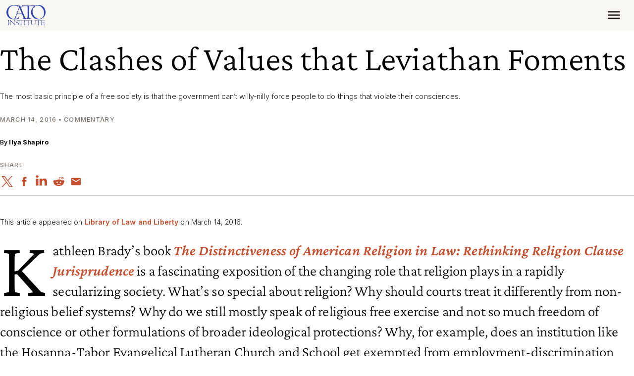

--- FILE ---
content_type: application/javascript
request_url: https://www.cato.org/build/3173.2a428c2f.js
body_size: -242
content:
"use strict";(globalThis.webpackChunkcato_institute=globalThis.webpackChunkcato_institute||[]).push([["3173"],{37804:function(__unused_webpack_module,__webpack_exports__,__webpack_require__){__webpack_require__.d(__webpack_exports__,{r:()=>AlgoliaSearchInsights_getAlgoliaSearchInsightsClient});var index_browser=__webpack_require__(30825),es_cookie=__webpack_require__(94601);let AlgoliaSearchInsights_getAlgoliaSearchInsightsClient=(0,__webpack_require__(30845).Z)(function(){let pardotVisitorId=(0,es_cookie.U2)("visitor_id1067542");return(0,index_browser.ZP)("init",{appId:"{{ application_id }}",apiKey:"{{ search_key }}",useCookie:!pardotVisitorId,userToken:pardotVisitorId}),index_browser.ZP})}}]);

--- FILE ---
content_type: application/javascript
request_url: https://www.cato.org/_Incapsula_Resource?SWJIYLWA=719d34d31c8e3a6e6fffd425f7e032f3&ns=3&cb=234594833
body_size: 20150
content:
var _0x0eb6=['\x5a\x32\x76\x44\x73\x51\x3d\x3d','\x77\x71\x33\x44\x67\x4d\x4b\x49','\x54\x30\x33\x44\x73\x45\x4e\x79\x77\x36\x54\x44\x6c\x79\x51\x2f\x4a\x4d\x4b\x35','\x48\x58\x63\x49\x42\x73\x4b\x4c\x66\x7a\x4d\x65','\x77\x35\x58\x44\x72\x68\x72\x44\x68\x6d\x64\x34\x77\x72\x6f\x72\x43\x38\x4f\x38\x77\x6f\x6b\x3d','\x4d\x57\x4a\x68\x77\x37\x74\x74\x47\x53\x73\x48','\x77\x34\x2f\x44\x6a\x53\x49\x3d','\x77\x37\x76\x44\x6d\x77\x77\x3d','\x77\x35\x48\x44\x6d\x79\x45\x3d','\x77\x70\x7a\x44\x72\x73\x4b\x48\x77\x72\x59\x3d','\x77\x70\x44\x44\x70\x38\x4b\x56\x77\x36\x4c\x43\x76\x43\x2f\x43\x6f\x51\x3d\x3d','\x77\x36\x48\x44\x72\x63\x4b\x71','\x49\x53\x48\x43\x6b\x78\x49\x53\x63\x55\x66\x43\x70\x4d\x4f\x4b\x66\x4d\x4f\x53\x57\x69\x4d\x6a\x77\x71\x39\x50\x77\x71\x4e\x5a\x64\x6e\x56\x38\x4c\x48\x50\x43\x6c\x63\x4f\x46\x49\x7a\x2f\x43\x73\x46\x35\x35\x77\x70\x37\x44\x76\x73\x4b\x66\x46\x41\x3d\x3d','\x4f\x48\x33\x43\x6b\x73\x4f\x2f\x77\x36\x38\x3d','\x51\x48\x72\x44\x75\x41\x3d\x3d','\x46\x63\x4f\x4b\x77\x35\x55\x3d','\x4f\x57\x4a\x74\x77\x36\x6c\x2b\x46\x67\x3d\x3d','\x61\x6b\x46\x4f\x77\x6f\x34\x30\x4c\x41\x3d\x3d','\x77\x35\x4c\x44\x71\x69\x4c\x44\x75\x51\x3d\x3d','\x77\x35\x6f\x58\x77\x71\x77\x3d','\x77\x35\x44\x44\x6c\x73\x4f\x65','\x49\x57\x4c\x43\x6c\x38\x4f\x34','\x77\x35\x45\x56\x63\x77\x3d\x3d','\x62\x73\x4b\x68\x77\x6f\x30\x3d','\x42\x30\x44\x43\x72\x38\x4b\x69','\x77\x35\x34\x4e\x77\x71\x4d\x3d','\x77\x6f\x50\x44\x74\x63\x4f\x6d','\x77\x71\x33\x44\x6b\x73\x4f\x4b','\x77\x72\x2f\x44\x75\x38\x4f\x4f','\x77\x71\x52\x74\x43\x67\x3d\x3d','\x47\x33\x31\x69','\x64\x48\x46\x4a\x4f\x6e\x73\x41','\x4f\x33\x6a\x43\x6a\x63\x4f\x2b','\x43\x63\x4b\x4a\x5a\x63\x4f\x69','\x77\x34\x6e\x43\x76\x33\x34\x3d','\x4c\x4d\x4b\x35\x59\x77\x3d\x3d','\x77\x36\x50\x44\x70\x4d\x4b\x79','\x63\x63\x4b\x36\x77\x6f\x63\x3d','\x50\x4d\x4b\x79\x56\x67\x3d\x3d','\x77\x36\x50\x44\x71\x63\x4b\x78','\x77\x70\x76\x44\x70\x38\x4b\x50\x77\x35\x48\x43\x6f\x53\x6f\x3d','\x56\x31\x58\x44\x75\x56\x70\x72\x49\x41\x3d\x3d','\x77\x6f\x48\x44\x72\x57\x77\x3d','\x50\x67\x66\x44\x73\x67\x3d\x3d','\x57\x55\x7a\x44\x75\x6c\x56\x67\x77\x37\x2f\x44\x6a\x43\x49\x76','\x77\x37\x4c\x44\x6d\x4d\x4b\x57','\x77\x34\x41\x41\x77\x71\x55\x3d','\x77\x35\x66\x44\x6f\x4d\x4f\x54\x77\x6f\x2f\x43\x73\x51\x3d\x3d','\x77\x71\x67\x6b\x4c\x67\x3d\x3d','\x50\x48\x76\x43\x68\x77\x3d\x3d','\x66\x51\x58\x44\x6a\x45\x77\x33\x77\x72\x38\x3d','\x59\x38\x4f\x71\x4a\x52\x50\x44\x6f\x69\x4d\x3d','\x77\x35\x30\x6a\x77\x70\x51\x3d','\x77\x6f\x41\x58\x4a\x51\x3d\x3d','\x4c\x7a\x76\x44\x68\x51\x4a\x51\x49\x41\x3d\x3d','\x41\x73\x4b\x53\x77\x37\x33\x43\x67\x38\x4b\x48','\x77\x36\x59\x56\x77\x72\x49\x3d','\x48\x55\x34\x31','\x65\x73\x4f\x68\x4c\x78\x48\x44\x73\x43\x4a\x48\x4a\x4d\x4f\x70','\x58\x6b\x6a\x44\x76\x6b\x35\x72\x4f\x77\x3d\x3d','\x45\x6a\x50\x44\x70\x41\x3d\x3d','\x4a\x45\x76\x43\x68\x51\x4e\x4a\x57\x4d\x4b\x4a\x52\x38\x4b\x53\x77\x36\x45\x3d','\x4a\x38\x4b\x68\x66\x77\x3d\x3d','\x77\x72\x7a\x44\x6a\x48\x58\x43\x67\x4d\x4f\x4a\x77\x71\x6b\x3d','\x77\x35\x72\x44\x71\x63\x4b\x7a','\x77\x72\x30\x38\x49\x67\x3d\x3d','\x77\x6f\x58\x44\x75\x32\x4c\x43\x75\x4d\x4f\x77','\x77\x34\x30\x6d\x77\x70\x5a\x72\x56\x38\x4f\x78','\x77\x72\x51\x38\x49\x67\x3d\x3d','\x77\x34\x67\x62\x55\x47\x44\x43\x73\x45\x78\x59\x4e\x41\x3d\x3d','\x77\x72\x4c\x44\x6d\x4d\x4b\x54','\x77\x36\x54\x43\x6a\x46\x30\x3d','\x77\x70\x77\x67\x77\x70\x6c\x69\x54\x63\x4f\x32\x77\x6f\x56\x47\x54\x4d\x4f\x33\x64\x45\x46\x2b\x77\x71\x50\x44\x6c\x73\x4b\x6f','\x77\x35\x54\x44\x73\x48\x6e\x43\x73\x38\x4f\x6f\x43\x51\x3d\x3d','\x50\x63\x4b\x78\x66\x77\x3d\x3d','\x77\x34\x58\x43\x75\x6b\x73\x3d','\x77\x37\x76\x44\x6c\x79\x67\x3d','\x77\x37\x6b\x69\x77\x71\x4c\x43\x74\x63\x4f\x6d\x77\x70\x50\x44\x6b\x63\x4b\x6f\x57\x73\x4b\x56\x50\x67\x73\x5a\x77\x36\x56\x71\x47\x4d\x4b\x4a','\x77\x36\x67\x36\x65\x78\x5a\x4c\x77\x35\x44\x43\x6d\x33\x54\x43\x75\x67\x3d\x3d','\x77\x34\x31\x4e\x48\x4d\x4f\x56\x66\x38\x4b\x2b\x77\x36\x38\x3d','\x77\x35\x50\x44\x71\x77\x54\x44\x6d\x73\x4b\x67\x53\x77\x3d\x3d','\x52\x55\x50\x44\x6d\x51\x3d\x3d','\x44\x73\x4f\x5a\x77\x34\x49\x4a\x51\x57\x41\x3d','\x77\x36\x49\x37\x77\x71\x4e\x4b\x49\x41\x62\x43\x73\x63\x4f\x78\x57\x43\x56\x30\x77\x35\x42\x35\x77\x36\x30\x77\x77\x6f\x46\x70\x77\x70\x39\x73\x50\x68\x30\x3d','\x77\x37\x66\x44\x6f\x38\x4b\x2b\x77\x71\x62\x43\x76\x38\x4f\x31','\x77\x37\x45\x59\x61\x67\x3d\x3d','\x77\x34\x62\x44\x72\x51\x48\x44\x6b\x6e\x70\x6b\x77\x70\x41\x74\x42\x38\x4f\x6e\x77\x34\x62\x44\x69\x63\x4f\x6c\x77\x72\x58\x43\x6e\x6d\x70\x2b\x77\x6f\x45\x6d\x61\x73\x4b\x4d\x57\x79\x33\x43\x6e\x4d\x4f\x4e\x53\x77\x3d\x3d','\x77\x34\x55\x63\x77\x6f\x6f\x3d','\x77\x34\x62\x43\x75\x58\x6e\x44\x71\x6e\x56\x4b\x77\x71\x6f\x3d','\x77\x70\x6e\x44\x71\x4d\x4f\x64\x5a\x63\x4f\x33\x77\x72\x76\x44\x71\x43\x70\x6e','\x77\x35\x48\x44\x72\x7a\x33\x44\x75\x41\x51\x3d','\x46\x44\x6a\x44\x76\x41\x3d\x3d','\x77\x34\x50\x44\x75\x73\x4b\x49\x66\x4d\x4b\x37\x77\x6f\x6a\x43\x76\x41\x3d\x3d','\x77\x70\x72\x44\x6f\x63\x4f\x53\x77\x70\x49\x3d','\x4f\x32\x48\x43\x69\x38\x4f\x78\x77\x37\x4c\x43\x6d\x58\x6f\x3d','\x4a\x67\x72\x44\x67\x55\x55\x71\x77\x72\x76\x44\x72\x57\x49\x3d','\x77\x72\x70\x63\x77\x35\x30\x3d','\x63\x30\x70\x45\x77\x6f\x77\x6d\x4c\x55\x74\x33\x77\x35\x51\x3d','\x77\x34\x4c\x43\x74\x32\x4c\x44\x6c\x68\x78\x42\x65\x4d\x4b\x2b\x45\x4d\x4b\x74\x77\x35\x72\x43\x67\x51\x74\x71\x52\x4d\x4f\x45\x77\x6f\x64\x67\x77\x37\x6a\x44\x6a\x48\x4d\x3d','\x77\x37\x42\x74\x4d\x41\x3d\x3d','\x77\x34\x38\x45\x62\x33\x33\x43\x74\x67\x3d\x3d','\x55\x4d\x4b\x46\x5a\x63\x4f\x77\x52\x73\x4f\x43','\x77\x6f\x6e\x44\x6f\x63\x4f\x53\x62\x68\x4d\x3d','\x77\x71\x6a\x44\x6f\x4d\x4b\x44','\x66\x6e\x54\x44\x75\x41\x3d\x3d','\x62\x4d\x4b\x30\x77\x72\x30\x73\x77\x37\x5a\x30\x53\x51\x3d\x3d','\x51\x30\x4e\x49\x62\x57\x6b\x61\x77\x72\x42\x78\x77\x36\x4d\x3d','\x66\x30\x48\x44\x75\x51\x3d\x3d','\x77\x70\x72\x44\x75\x4d\x4f\x55\x77\x70\x33\x43\x76\x63\x4f\x4e\x77\x37\x37\x44\x75\x73\x4b\x70\x4a\x31\x33\x43\x74\x46\x68\x34\x51\x4d\x4f\x77\x53\x4d\x4f\x42\x4f\x63\x4f\x6f\x52\x73\x4b\x50\x58\x38\x4b\x77\x5a\x48\x62\x43\x68\x58\x76\x43\x6c\x73\x4f\x76\x77\x36\x7a\x43\x71\x38\x4b\x64\x62\x41\x3d\x3d','\x55\x73\x4b\x50\x4b\x38\x4f\x79\x53\x73\x4f\x65\x77\x35\x45\x6b\x51\x4d\x4b\x71\x42\x78\x49\x3d','\x77\x37\x30\x6b\x77\x6f\x6e\x44\x69\x43\x67\x30\x4c\x41\x3d\x3d','\x77\x37\x4c\x44\x6f\x67\x4d\x3d','\x77\x35\x45\x76\x77\x6f\x31\x72\x53\x73\x4f\x33\x77\x71\x34\x44\x55\x63\x4f\x31\x4b\x45\x52\x6c\x77\x71\x62\x44\x68\x38\x4b\x31\x77\x71\x6a\x44\x6a\x38\x4f\x70\x77\x70\x37\x43\x6c\x73\x4b\x76\x77\x37\x39\x46\x65\x38\x4f\x6c\x77\x70\x46\x37\x64\x67\x56\x57\x56\x46\x33\x43\x74\x51\x33\x44\x71\x67\x3d\x3d','\x77\x35\x6f\x66\x77\x70\x67\x3d','\x77\x37\x67\x76\x77\x6f\x50\x44\x69\x69\x51\x54','\x77\x37\x34\x79\x77\x72\x68\x4b\x50\x51\x41\x3d','\x48\x63\x4b\x4e\x64\x77\x3d\x3d','\x4d\x38\x4f\x74\x4f\x48\x50\x44\x73\x4d\x4f\x45\x77\x36\x77\x57\x77\x6f\x5a\x54\x47\x67\x3d\x3d','\x46\x58\x63\x45\x46\x4d\x4b\x59\x63\x41\x3d\x3d','\x4e\x47\x56\x6b','\x77\x35\x72\x44\x75\x4d\x4b\x5a\x66\x73\x4b\x71\x77\x71\x6e\x43\x68\x54\x4d\x76\x61\x73\x4f\x7a','\x42\x4d\x4f\x4a\x77\x34\x49\x4e\x51\x57\x48\x43\x70\x58\x55\x3d','\x45\x6a\x58\x44\x69\x77\x3d\x3d','\x77\x70\x50\x44\x70\x38\x4b\x58\x77\x35\x2f\x43\x74\x69\x66\x43\x6b\x4d\x4b\x5a\x77\x36\x6e\x43\x74\x41\x3d\x3d','\x61\x63\x4b\x72\x77\x71\x30\x35\x77\x35\x35\x39\x58\x30\x62\x44\x74\x41\x3d\x3d','\x65\x38\x4f\x71\x4f\x41\x41\x3d','\x4e\x38\x4f\x67\x4c\x33\x6a\x44\x76\x4d\x4f\x65','\x77\x35\x37\x44\x6f\x63\x4f\x38\x55\x51\x3d\x3d','\x59\x73\x4f\x67\x4b\x52\x33\x44\x75\x69\x34\x3d','\x53\x45\x66\x44\x72\x56\x74\x79\x77\x37\x6e\x44\x6b\x67\x3d\x3d','\x77\x6f\x42\x77\x77\x35\x55\x3d','\x77\x72\x52\x45\x77\x37\x63\x3d','\x77\x34\x76\x44\x74\x73\x4b\x4c','\x65\x58\x5a\x41','\x77\x36\x67\x73\x77\x72\x41\x3d','\x53\x63\x4b\x51\x77\x37\x44\x43\x6d\x4d\x4b\x4d\x77\x35\x72\x43\x6b\x38\x4f\x72\x77\x36\x35\x48\x45\x68\x49\x67\x50\x41\x37\x43\x69\x77\x3d\x3d','\x77\x71\x54\x44\x68\x6b\x6a\x43\x6b\x38\x4f\x50\x77\x71\x6a\x44\x73\x63\x4f\x4b','\x77\x71\x41\x2f\x4f\x77\x3d\x3d','\x57\x56\x73\x4d\x63\x6e\x6b\x36\x77\x71\x66\x43\x72\x38\x4f\x69\x54\x38\x4f\x47\x77\x37\x5a\x6c\x77\x70\x37\x44\x74\x4d\x4f\x30\x77\x72\x5a\x71\x4a\x55\x39\x68\x77\x72\x48\x44\x69\x63\x4f\x39\x4c\x47\x58\x43\x68\x73\x4b\x34\x77\x6f\x6e\x44\x6b\x73\x4f\x62\x43\x38\x4f\x6d\x77\x36\x70\x6c\x62\x6a\x48\x44\x73\x73\x4b\x39\x77\x37\x38\x3d','\x77\x72\x44\x44\x67\x38\x4b\x50\x77\x71\x7a\x43\x6f\x63\x4b\x49\x77\x34\x50\x43\x72\x4d\x4f\x31','\x46\x33\x4d\x63\x47\x73\x4b\x4c\x65\x53\x49\x44\x42\x55\x48\x43\x6f\x55\x58\x44\x6a\x41\x67\x44\x42\x51\x3d\x3d','\x53\x73\x4b\x42\x5a\x38\x4f\x69\x56\x77\x3d\x3d','\x77\x36\x33\x44\x6f\x38\x4b\x2b\x77\x71\x58\x43\x70\x4d\x4f\x76','\x4a\x57\x7a\x43\x69\x4d\x4f\x2f\x77\x37\x7a\x43\x6c\x6e\x30\x51\x77\x71\x4c\x43\x69\x63\x4f\x74\x77\x71\x50\x44\x6c\x55\x59\x30\x55\x63\x4f\x32','\x77\x36\x49\x72\x77\x6f\x48\x44\x6d\x44\x55\x3d','\x55\x31\x33\x44\x6f\x47\x64\x2b\x50\x67\x55\x3d','\x55\x73\x4b\x42\x66\x63\x4f\x2b\x56\x63\x4f\x4c\x77\x34\x41\x6c\x52\x73\x4f\x74\x47\x42\x42\x49\x77\x72\x33\x44\x74\x67\x6a\x44\x68\x46\x63\x2f\x77\x34\x51\x52\x77\x71\x66\x44\x74\x33\x44\x44\x71\x4d\x4f\x45\x43\x67\x3d\x3d','\x77\x35\x4c\x43\x76\x32\x4c\x44\x68\x68\x63\x3d','\x77\x70\x30\x46\x4c\x77\x3d\x3d','\x52\x6b\x46\x5a\x62\x32\x59\x64\x77\x71\x30\x3d','\x77\x72\x54\x44\x71\x73\x4b\x64\x77\x72\x52\x51\x53\x67\x3d\x3d','\x77\x34\x76\x43\x68\x6e\x54\x43\x6e\x51\x51\x6c\x55\x32\x6c\x6c\x4c\x43\x54\x44\x71\x41\x55\x54\x77\x36\x58\x44\x73\x4d\x4b\x44\x43\x67\x3d\x3d','\x57\x6b\x50\x44\x73\x6b\x56\x6a','\x77\x35\x72\x44\x75\x4d\x4b\x4e\x62\x63\x4b\x6c\x77\x71\x6a\x43\x71\x44\x73\x3d','\x4c\x67\x4c\x44\x6d\x30\x6b\x6a\x77\x72\x76\x44\x74\x47\x6a\x43\x6b\x51\x42\x71\x4f\x42\x7a\x44\x70\x53\x74\x49\x77\x71\x33\x43\x6f\x6a\x59\x3d','\x44\x33\x4d\x47\x42\x73\x4b\x4a','\x77\x71\x4a\x44\x77\x37\x4c\x44\x70\x38\x4b\x6c\x55\x4d\x4b\x52\x77\x37\x33\x44\x6d\x67\x3d\x3d','\x77\x70\x72\x44\x75\x4d\x4f\x41\x77\x6f\x37\x43\x73\x73\x4f\x4d\x77\x35\x50\x44\x73\x67\x3d\x3d','\x66\x38\x4f\x6a\x50\x68\x50\x44\x76\x79\x56\x32\x4a\x4d\x4f\x31\x47\x4d\x4b\x41\x4e\x73\x4b\x2f\x44\x63\x4f\x57\x63\x58\x67\x3d','\x77\x72\x76\x44\x73\x73\x4f\x4b\x62\x68\x46\x45\x55\x4d\x4f\x6f\x77\x71\x78\x2f\x77\x35\x50\x44\x67\x4d\x4f\x50','\x77\x35\x6b\x4d\x61\x6d\x66\x43\x74\x6c\x59\x3d','\x77\x70\x67\x41\x45\x57\x77\x33\x77\x72\x72\x43\x75\x52\x37\x43\x75\x67\x3d\x3d','\x4a\x73\x4f\x35\x4a\x47\x66\x44\x72\x63\x4f\x5a','\x52\x32\x52\x50\x50\x47\x45\x63\x77\x70\x7a\x43\x6d\x67\x3d\x3d','\x77\x6f\x64\x70\x77\x6f\x4a\x64\x63\x73\x4b\x70','\x4b\x38\x4b\x36\x58\x6a\x63\x69\x77\x6f\x74\x54\x77\x70\x62\x44\x6a\x47\x33\x43\x6c\x77\x3d\x3d','\x42\x38\x4f\x45\x77\x34\x55\x64\x51\x58\x73\x3d','\x77\x34\x48\x44\x74\x79\x50\x44\x76\x68\x33\x43\x74\x51\x3d\x3d','\x77\x35\x72\x44\x74\x67\x50\x44\x6a\x73\x4b\x67\x55\x41\x3d\x3d','\x77\x35\x67\x69\x77\x70\x5a\x6f\x52\x73\x4f\x68','\x77\x70\x4c\x44\x75\x73\x4b\x49\x77\x34\x58\x43\x6f\x54\x45\x3d','\x77\x71\x78\x31\x41\x73\x4f\x4e\x77\x71\x34\x3d','\x55\x31\x56\x46\x65\x33\x73\x41','\x4a\x38\x4b\x72\x51\x41\x3d\x3d','\x61\x73\x4f\x33\x49\x67\x66\x44\x6f\x6a\x67\x3d','\x77\x34\x51\x58\x77\x72\x6f\x31\x44\x63\x4b\x6b','\x48\x47\x6f\x44\x41\x4d\x4b\x59\x61\x77\x3d\x3d','\x47\x43\x62\x44\x6e\x63\x4f\x6a\x77\x36\x67\x66\x61\x68\x42\x6f','\x65\x63\x4b\x67\x77\x71\x45\x34\x77\x36\x74\x70','\x51\x6c\x6a\x44\x74\x6b\x39\x32\x50\x53\x54\x44\x72\x63\x4f\x6e\x51\x30\x44\x44\x72\x41\x3d\x3d','\x77\x72\x42\x65\x77\x37\x6e\x44\x73\x4d\x4b\x6a\x53\x67\x3d\x3d','\x59\x38\x4b\x2f\x5a\x63\x4f\x2b\x56\x63\x4f\x43\x77\x34\x41\x6e\x56\x63\x4b\x78\x44\x51\x3d\x3d','\x77\x35\x50\x43\x72\x57\x58\x44\x76\x6d\x68\x58','\x77\x37\x41\x6c\x77\x6f\x44\x44\x72\x43\x55\x50\x4a\x63\x4b\x57\x5a\x55\x5a\x46\x62\x32\x30\x3d','\x77\x6f\x6f\x64\x47\x6e\x51\x71\x77\x72\x30\x3d','\x77\x34\x37\x44\x75\x38\x4b\x42\x57\x4d\x4b\x32\x77\x72\x50\x43\x74\x54\x73\x32\x61\x73\x4b\x6e\x4b\x4d\x4b\x74\x47\x31\x7a\x44\x6b\x69\x76\x43\x6f\x7a\x56\x58\x4c\x38\x4b\x44\x77\x70\x59\x3d','\x59\x31\x78\x4a\x77\x70\x6f\x30\x4e\x77\x3d\x3d','\x77\x37\x33\x44\x6a\x44\x54\x44\x76\x52\x58\x43\x76\x69\x44\x44\x72\x63\x4b\x62\x63\x4d\x4f\x76\x77\x71\x55\x6a\x45\x7a\x66\x43\x6d\x47\x78\x59\x77\x72\x34\x52\x77\x72\x6e\x43\x6b\x67\x3d\x3d','\x77\x34\x44\x43\x6e\x32\x76\x43\x68\x78\x63\x33','\x61\x38\x4f\x67\x4b\x41\x48\x44\x75\x79\x35\x48\x4e\x63\x4b\x6a\x4d\x38\x4b\x36\x4c\x38\x4b\x75\x42\x73\x4f\x64\x62\x57\x4c\x44\x6e\x46\x54\x43\x6a\x6a\x34\x42\x77\x70\x4e\x66\x4b\x38\x4b\x2b\x63\x4d\x4f\x4d\x44\x67\x67\x3d','\x66\x57\x78\x4f\x4c\x6e\x73\x62','\x62\x58\x4c\x44\x70\x30\x78\x39\x4e\x78\x4c\x44\x6f\x63\x4f\x6e\x54\x31\x48\x44\x6c\x6d\x46\x49\x5a\x38\x4f\x43\x77\x71\x6c\x6e\x4a\x53\x33\x43\x67\x67\x3d\x3d','\x48\x54\x37\x44\x6d\x38\x4f\x6c\x77\x36\x6f\x58\x62\x52\x45\x72\x48\x63\x4b\x79\x77\x70\x76\x43\x6d\x73\x4f\x6e\x77\x70\x76\x43\x74\x63\x4f\x65\x77\x37\x44\x43\x72\x38\x4b\x58\x64\x67\x67\x4d\x43\x38\x4b\x4c\x64\x4d\x4f\x62\x42\x33\x64\x6d\x52\x42\x62\x44\x76\x6e\x50\x43\x73\x6a\x72\x44\x70\x41\x3d\x3d','\x50\x56\x33\x43\x6a\x77\x52\x7a\x58\x38\x4b\x54\x54\x63\x4b\x64\x77\x36\x50\x44\x6e\x38\x4b\x35\x64\x47\x7a\x43\x75\x38\x4f\x6b\x52\x6c\x48\x43\x71\x78\x76\x43\x71\x38\x4b\x32\x53\x33\x6c\x73\x77\x34\x58\x43\x69\x68\x34\x3d','\x77\x35\x54\x43\x72\x47\x48\x44\x6b\x42\x64\x54\x5a\x73\x4f\x31\x52\x73\x4b\x68\x77\x35\x76\x44\x6b\x68\x64\x72\x54\x67\x3d\x3d','\x77\x34\x2f\x44\x76\x4d\x4f\x6d\x56\x73\x4b\x5a\x77\x6f\x6f\x3d','\x77\x36\x49\x76\x77\x70\x2f\x44\x6e\x6a\x6b\x55\x4a\x41\x3d\x3d','\x77\x72\x4a\x4b\x77\x37\x2f\x44\x6f\x63\x4b\x32\x56\x63\x4f\x4a\x77\x36\x72\x44\x6a\x56\x6a\x44\x6b\x38\x4b\x34\x48\x38\x4b\x37','\x77\x34\x33\x44\x71\x78\x76\x44\x69\x4d\x4b\x39\x55\x55\x6b\x3d','\x77\x35\x41\x61\x77\x72\x4d\x32\x48\x73\x4b\x68\x77\x36\x62\x44\x6a\x79\x56\x52\x77\x71\x7a\x43\x76\x63\x4f\x6c\x48\x51\x3d\x3d','\x77\x34\x2f\x44\x72\x4d\x4b\x46\x61\x73\x4b\x33\x77\x72\x51\x3d','\x77\x70\x72\x44\x70\x73\x4f\x4f\x77\x70\x6e\x43\x73\x63\x4f\x51\x77\x35\x49\x3d','\x77\x72\x33\x44\x73\x63\x4f\x44\x77\x72\x76\x43\x70\x38\x4f\x51\x77\x34\x54\x44\x73\x73\x4b\x7a\x50\x78\x6b\x3d','\x77\x72\x33\x44\x74\x38\x4b\x61\x77\x71\x42\x51\x55\x51\x3d\x3d','\x77\x36\x59\x76\x77\x70\x7a\x44\x6d\x44\x6b\x4a\x4c\x38\x4f\x54\x49\x31\x52\x66\x4a\x79\x6f\x3d','\x45\x73\x4f\x2f\x77\x36\x51\x3d','\x65\x38\x4b\x30\x77\x71\x63\x70\x77\x37\x35\x32\x62\x6b\x44\x44\x71\x63\x4f\x69\x77\x72\x54\x44\x6c\x63\x4b\x47\x4b\x4d\x4b\x78\x46\x73\x4b\x71\x63\x51\x3d\x3d','\x49\x32\x5a\x76\x77\x37\x74\x76','\x77\x37\x50\x44\x67\x68\x4d\x3d','\x77\x71\x38\x76\x4a\x67\x34\x56\x77\x35\x76\x43\x68\x33\x7a\x44\x6f\x63\x4f\x58\x77\x36\x6a\x44\x6f\x58\x58\x43\x6d\x63\x4b\x51\x4b\x42\x73\x3d','\x51\x45\x78\x41\x66\x57\x6f\x3d','\x77\x34\x4c\x44\x72\x69\x66\x44\x67\x57\x46\x6a\x77\x71\x45\x76','\x4a\x57\x7a\x43\x69\x4d\x4f\x2f\x77\x37\x7a\x43\x6c\x6e\x30\x51\x77\x71\x4c\x43\x69\x63\x4f\x76\x77\x71\x50\x44\x6b\x45\x73\x35\x58\x63\x4f\x67\x77\x70\x51\x3d','\x47\x6d\x49\x66\x4d\x4d\x4b\x41\x65\x53\x55\x66','\x77\x37\x58\x44\x70\x38\x4b\x6d\x77\x71\x6a\x43\x72\x4d\x4f\x38\x77\x34\x48\x44\x6a\x38\x4f\x53\x4f\x73\x4b\x6d\x77\x70\x6f\x6f\x58\x45\x59\x3d','\x4c\x6e\x58\x43\x6c\x38\x4f\x6c\x77\x36\x2f\x43\x68\x41\x3d\x3d','\x47\x38\x4b\x41\x77\x37\x4c\x43\x68\x73\x4b\x58','\x64\x31\x2f\x43\x6e\x51\x35\x4c\x58\x38\x4b\x55\x52\x73\x4b\x46\x77\x71\x76\x44\x6b\x4d\x4b\x33\x61\x58\x66\x43\x71\x73\x4f\x6f\x51\x6c\x37\x43\x72\x41\x4d\x3d','\x53\x56\x72\x44\x74\x30\x4e\x79\x77\x36\x55\x3d','\x46\x38\x4b\x63\x77\x37\x2f\x43\x6d\x4d\x4b\x48\x77\x35\x62\x43\x6b\x38\x4b\x69\x77\x36\x52\x66','\x4a\x73\x4b\x36\x52\x44\x49\x56\x77\x6f\x4a\x47\x77\x70\x66\x44\x69\x69\x7a\x43\x6c\x73\x4f\x38\x65\x58\x48\x44\x6d\x7a\x6f\x6b\x77\x6f\x51\x71\x77\x72\x31\x6d\x45\x47\x77\x3d','\x57\x6b\x78\x43\x62\x33\x6f\x53\x77\x72\x6c\x78','\x77\x70\x70\x45\x77\x37\x72\x44\x70\x73\x4b\x30\x54\x63\x4f\x4a\x77\x37\x50\x44\x6a\x56\x44\x44\x6c\x63\x4f\x35\x47\x73\x4b\x33\x77\x6f\x39\x4d\x77\x36\x35\x70\x77\x36\x72\x44\x67\x4d\x4b\x56\x49\x73\x4f\x41\x77\x70\x6f\x41\x57\x51\x3d\x3d','\x77\x35\x50\x43\x68\x6d\x37\x43\x67\x51\x59\x3d','\x55\x73\x4b\x56\x5a\x73\x4f\x31\x56\x38\x4f\x59\x77\x37\x55\x3d','\x77\x72\x35\x44\x77\x36\x6e\x44\x73\x41\x3d\x3d','\x57\x46\x68\x42\x61\x6d\x6f\x42\x77\x70\x38\x3d','\x77\x34\x62\x44\x73\x63\x4b\x43\x66\x73\x4b\x33\x77\x71\x38\x3d','\x63\x55\x31\x4f\x77\x6f\x30\x76\x4d\x77\x74\x39\x77\x34\x55\x45\x47\x63\x4b\x59\x77\x34\x67\x4b\x4a\x4d\x4b\x50\x77\x6f\x59\x2f\x41\x53\x30\x3d','\x63\x45\x56\x4d\x77\x70\x77\x6c','\x4c\x6c\x38\x4e','\x47\x38\x4b\x47\x77\x36\x58\x43\x6b\x38\x4b\x51\x77\x36\x4c\x43\x6a\x73\x4b\x76\x77\x37\x39\x5a','\x77\x35\x50\x43\x74\x32\x44\x44\x6c\x78\x31\x58\x4f\x38\x4b\x30\x52\x63\x4b\x77\x77\x34\x7a\x44\x6b\x7a\x5a\x68\x53\x63\x4f\x47\x77\x6f\x6c\x39\x77\x71\x76\x43\x6c\x43\x63\x3d','\x77\x37\x33\x44\x69\x63\x4f\x6f','\x47\x38\x4b\x47\x77\x36\x58\x43\x6b\x38\x4b\x51\x77\x37\x33\x43\x67\x73\x4b\x69\x77\x36\x78\x5a\x42\x77\x3d\x3d','\x49\x6d\x35\x74\x77\x36\x70\x6c\x43\x57\x41\x69\x4c\x6c\x58\x44\x69\x55\x49\x4b\x77\x71\x56\x6d\x77\x35\x4d\x79\x4b\x47\x55\x70\x4f\x63\x4b\x58\x77\x36\x33\x43\x69\x38\x4f\x58\x77\x37\x6c\x35\x50\x77\x3d\x3d','\x57\x4d\x4f\x71\x4b\x54\x50\x44\x6d\x68\x6c\x4d\x4c\x38\x4f\x70\x43\x63\x4b\x58\x4d\x63\x4b\x6c\x41\x38\x4f\x36\x63\x47\x58\x44\x6e\x6c\x54\x43\x68\x42\x55\x3d','\x77\x35\x33\x44\x76\x63\x4b\x43\x66\x63\x4b\x73\x77\x72\x44\x44\x74\x44\x55\x34\x63\x4d\x4b\x39\x4d\x38\x4b\x78\x4c\x56\x44\x44\x69\x44\x44\x43\x6f\x33\x52\x50\x4c\x4d\x4b\x31\x77\x70\x44\x43\x6c\x63\x4b\x34\x77\x37\x34\x52\x44\x38\x4b\x4d','\x77\x34\x37\x44\x74\x48\x76\x43\x6f\x63\x4f\x35','\x77\x34\x48\x44\x73\x44\x2f\x44\x6f\x67\x54\x43\x6f\x6a\x7a\x44\x75\x38\x4b\x43\x51\x4d\x4f\x55','\x77\x71\x77\x70\x47\x78\x34\x49\x77\x34\x58\x44\x68\x32\x38\x3d','\x77\x6f\x46\x71\x43\x4d\x4f\x54\x77\x71\x72\x44\x68\x38\x4f\x6c\x50\x47\x66\x44\x6d\x38\x4f\x78\x46\x56\x50\x43\x6e\x6e\x5a\x71\x5a\x56\x7a\x44\x6a\x4d\x4b\x53\x77\x71\x34\x42\x77\x36\x46\x4b\x77\x35\x52\x57\x63\x38\x4f\x45\x77\x37\x7a\x43\x69\x73\x4b\x68\x63\x63\x4f\x47\x66\x6b\x58\x43\x6f\x63\x4f\x78\x61\x4d\x4b\x63\x77\x71\x56\x34\x77\x37\x6e\x44\x68\x7a\x42\x76\x77\x70\x49\x67\x77\x72\x48\x44\x70\x63\x4f\x65\x65\x79\x37\x43\x6b\x4d\x4f\x62\x77\x36\x38\x51\x77\x72\x4e\x66\x4e\x4d\x4f\x34\x43\x63\x4f\x37\x41\x63\x4f\x75\x77\x37\x50\x43\x69\x73\x4b\x4e\x49\x4d\x4b\x6f\x4b\x67\x72\x44\x67\x63\x4f\x38\x77\x37\x55\x43\x77\x36\x4a\x59\x63\x58\x70\x50\x59\x32\x58\x44\x70\x38\x4f\x73','\x44\x7a\x44\x44\x6c\x4d\x4f\x6c\x77\x36\x49\x3d','\x77\x34\x50\x43\x75\x32\x6a\x44\x71\x48\x70\x4e\x77\x72\x66\x44\x67\x4d\x4b\x35','\x44\x7a\x54\x44\x69\x73\x4f\x6a\x77\x36\x34\x64\x62\x52\x59\x3d','\x77\x36\x51\x79\x77\x71\x52\x65\x49\x41\x66\x43\x67\x4d\x4f\x6e','\x77\x35\x49\x62\x5a\x33\x45\x3d','\x77\x72\x54\x44\x68\x6e\x6a\x43\x6b\x73\x4f\x51\x77\x71\x54\x44\x73\x63\x4f\x5a\x77\x71\x33\x44\x6a\x33\x33\x44\x70\x38\x4b\x53\x77\x70\x48\x43\x6b\x73\x4b\x46\x62\x41\x55\x50\x43\x33\x63\x3d','\x46\x4d\x4f\x64\x77\x34\x41\x62\x55\x41\x3d\x3d','\x77\x6f\x5a\x2b\x77\x6f\x68\x62\x61\x38\x4b\x2f\x51\x63\x4f\x4d\x77\x37\x7a\x43\x74\x54\x63\x54','\x59\x31\x4a\x42\x77\x6f\x56\x75\x4d\x45\x70\x42\x77\x34\x51\x43\x46\x63\x4b\x45\x77\x37\x68\x4c\x61\x63\x4f\x56\x77\x6f\x4a\x6e\x55\x6e\x6f\x76\x77\x37\x49\x3d','\x77\x72\x64\x71\x4e\x4d\x4f\x4c\x77\x72\x33\x44\x6a\x38\x4f\x6c\x63\x77\x3d\x3d','\x77\x70\x62\x44\x74\x4d\x4f\x51\x59\x42\x4e\x4a','\x4c\x63\x4f\x67\x4f\x33\x33\x44\x76\x73\x4f\x4c\x77\x34\x63\x63\x77\x6f\x77\x4a\x52\x4d\x4b\x4f\x77\x37\x6b\x37\x55\x41\x76\x43\x76\x38\x4b\x6e\x66\x6d\x35\x2b\x77\x71\x48\x44\x74\x79\x34\x3d','\x77\x34\x6e\x44\x72\x77\x62\x44\x69\x4d\x4b\x78','\x4b\x38\x4b\x30\x58\x44\x55\x58\x77\x6f\x42\x47\x77\x70\x48\x44\x6c\x32\x77\x3d','\x77\x71\x64\x53\x77\x36\x51\x3d','\x77\x72\x46\x44\x77\x36\x62\x44\x71\x73\x4b\x30\x58\x4d\x4b\x7a\x77\x36\x48\x44\x6d\x45\x77\x3d','\x77\x34\x7a\x44\x73\x63\x4f\x68\x52\x73\x4b\x5a\x77\x70\x42\x2b\x51\x51\x3d\x3d','\x43\x6a\x4c\x44\x69\x73\x4f\x31\x77\x36\x49\x63\x4c\x52\x4a\x73\x58\x63\x4b\x6c\x77\x70\x63\x3d','\x5a\x44\x7a\x44\x69\x42\x74\x47','\x52\x55\x54\x44\x74\x46\x31\x33','\x77\x6f\x54\x44\x6f\x63\x4b\x54\x77\x35\x50\x43\x73\x43\x7a\x44\x71\x73\x4b\x49\x77\x37\x7a\x43\x75\x4d\x4f\x6a\x4b\x73\x4b\x6a','\x77\x34\x4c\x44\x6f\x63\x4f\x6d\x51\x73\x4b\x46\x77\x6f\x30\x3d','\x42\x38\x4f\x54\x77\x34\x30\x65\x58\x41\x3d\x3d','\x77\x34\x66\x44\x73\x44\x44\x44\x6f\x52\x6e\x43\x6a\x78\x2f\x44\x76\x63\x4b\x45\x52\x73\x4f\x41\x77\x70\x67\x79\x4a\x41\x7a\x43\x6a\x67\x3d\x3d','\x77\x72\x30\x2b\x49\x52\x6b\x4f\x77\x35\x38\x3d','\x77\x72\x33\x44\x6f\x4d\x4b\x53\x77\x71\x4e\x4e\x66\x63\x4b\x33\x42\x38\x4f\x6f\x46\x63\x4f\x62\x45\x4d\x4b\x32\x77\x34\x70\x39','\x48\x48\x30\x39\x46\x73\x4b\x4f\x57\x69\x51\x44\x41\x42\x7a\x43\x73\x6c\x4c\x44\x70\x67\x55\x66\x42\x79\x45\x52\x47\x4d\x4b\x41\x77\x6f\x30\x50','\x77\x34\x48\x43\x70\x6d\x66\x44\x67\x41\x5a\x54','\x57\x30\x76\x44\x73\x46\x52\x70\x77\x36\x48\x43\x6a\x41\x38\x43\x44\x38\x4b\x50\x77\x70\x50\x44\x6c\x77\x33\x44\x6d\x4d\x4f\x33\x77\x35\x62\x43\x6b\x38\x4b\x70','\x77\x37\x45\x79\x77\x6f\x54\x44\x6e\x69\x51\x49','\x77\x36\x6b\x4b\x77\x72\x78\x49\x5a\x73\x4f\x58\x77\x71\x34\x6c\x5a\x63\x4f\x41\x52\x6e\x34\x3d','\x41\x30\x37\x43\x73\x4d\x4b\x6c\x77\x35\x46\x2b\x65\x77\x73\x6f\x77\x71\x76\x44\x6b\x4d\x4f\x5a\x4f\x4d\x4f\x6e\x56\x38\x4f\x69\x4d\x4d\x4f\x4c\x77\x71\x55\x74\x41\x38\x4b\x2f\x77\x35\x62\x43\x67\x31\x39\x78\x77\x34\x30\x30\x48\x77\x3d\x3d','\x77\x37\x46\x69\x45\x77\x3d\x3d','\x46\x48\x73\x48\x46\x73\x4b\x34\x59\x53\x59\x4a\x42\x41\x3d\x3d','\x66\x6a\x6a\x44\x69\x67\x6c\x58\x4c\x51\x3d\x3d','\x4c\x67\x4c\x44\x6d\x30\x6b\x6a\x77\x72\x76\x44\x74\x47\x6a\x43\x6b\x51\x42\x74\x4d\x51\x76\x44\x70\x6a\x42\x50\x77\x71\x6a\x44\x71\x53\x6a\x43\x6c\x57\x2f\x44\x6c\x33\x76\x43\x67\x48\x76\x44\x71\x38\x4b\x73','\x77\x71\x62\x44\x69\x48\x66\x43\x6b\x73\x4f\x59','\x77\x6f\x33\x44\x69\x73\x4b\x67','\x77\x71\x6e\x44\x69\x38\x4b\x58\x77\x71\x48\x43\x71\x63\x4b\x65\x77\x70\x6e\x43\x70\x4d\x4f\x72\x52\x63\x4b\x48\x41\x67\x7a\x44\x6b\x7a\x4c\x43\x70\x38\x4f\x42','\x77\x70\x33\x44\x76\x63\x4f\x52\x5a\x51\x5a\x4e\x58\x4d\x4f\x50\x77\x71\x64\x6d','\x77\x34\x7a\x44\x76\x69\x66\x44\x75\x42\x66\x43\x73\x54\x33\x44\x74\x38\x4b\x45\x41\x63\x4f\x54\x77\x70\x49\x44\x50\x69\x54\x43\x6d\x6d\x70\x5a\x77\x72\x67\x78\x77\x72\x33\x43\x6c\x4d\x4b\x6d\x62\x46\x38\x6b\x77\x6f\x33\x44\x6a\x38\x4f\x2b\x66\x32\x6c\x6a\x77\x70\x6a\x44\x70\x38\x4f\x4d\x53\x33\x50\x44\x67\x33\x30\x3d','\x77\x70\x64\x69\x77\x6f\x35\x63\x52\x38\x4b\x39\x53\x73\x4f\x57\x77\x34\x58\x43\x6e\x6a\x49\x43\x77\x34\x51\x3d','\x65\x6d\x5a\x47\x4d\x32\x73\x62','\x62\x63\x4f\x39\x4b\x68\x72\x44\x73\x67\x3d\x3d','\x77\x34\x54\x44\x74\x63\x4b\x61\x63\x4d\x4b\x6b\x77\x71\x62\x43\x72\x6a\x6b\x6c\x4d\x4d\x4b\x37\x4e\x4d\x4b\x6d\x4b\x6e\x4c\x44\x6d\x7a\x72\x43\x76\x79\x35\x2f\x49\x73\x4b\x53\x77\x6f\x58\x44\x69\x63\x4b\x7a\x77\x36\x49\x58\x53\x63\x4f\x42\x4f\x73\x4b\x72\x77\x36\x31\x2b\x4a\x63\x4f\x61\x77\x72\x6f\x55\x77\x70\x2f\x43\x73\x41\x3d\x3d','\x54\x6c\x44\x44\x76\x31\x35\x69\x77\x36\x55\x3d','\x77\x70\x6a\x44\x6f\x38\x4f\x66\x61\x51\x4d\x3d','\x46\x33\x4d\x63\x47\x73\x4b\x4c\x65\x53\x49\x44\x42\x55\x48\x43\x6f\x6c\x50\x44\x68\x78\x34\x74\x45\x43\x55\x4c\x44\x38\x4b\x73\x77\x6f\x6b\x4a\x41\x51\x6a\x43\x6e\x4d\x4b\x7a\x77\x37\x51\x68\x55\x46\x50\x44\x74\x4d\x4f\x67\x42\x4d\x4b\x58\x77\x35\x4e\x38\x59\x48\x37\x44\x69\x51\x3d\x3d','\x77\x6f\x48\x44\x6f\x38\x4b\x4e\x77\x34\x50\x43\x73\x41\x3d\x3d','\x41\x63\x4b\x41\x77\x37\x54\x43\x68\x4d\x4b\x6a\x77\x35\x4c\x43\x67\x73\x4b\x6c\x77\x37\x39\x31\x45\x67\x6f\x30','\x77\x35\x34\x47\x59\x6e\x72\x43\x70\x6c\x59\x3d','\x4b\x73\x4b\x70\x55\x7a\x55\x57','\x77\x35\x6a\x43\x74\x48\x72\x44\x70\x48\x74\x46\x77\x71\x33\x44\x69\x73\x4b\x76\x77\x70\x64\x4a\x77\x36\x64\x36\x41\x63\x4b\x41\x77\x72\x7a\x44\x6e\x63\x4b\x47\x77\x6f\x72\x44\x69\x38\x4b\x51\x77\x6f\x6f\x4e\x66\x56\x33\x43\x75\x4d\x4f\x31\x77\x37\x76\x44\x70\x57\x38\x67\x61\x51\x63\x55\x49\x73\x4b\x73\x77\x6f\x6a\x43\x72\x6e\x4e\x41\x77\x36\x4e\x55\x77\x72\x6b\x53\x58\x6b\x77\x3d','\x64\x79\x58\x44\x6a\x52\x31\x58\x4e\x67\x3d\x3d','\x77\x35\x58\x43\x69\x33\x66\x43\x6b\x77\x6f\x71\x56\x41\x3d\x3d','\x47\x47\x35\x67\x77\x37\x78\x6c\x44\x53\x45\x54\x50\x78\x66\x44\x69\x32\x6f\x2f\x77\x71\x55\x6f\x77\x36\x63\x54\x48\x43\x77\x58\x4d\x73\x4b\x68\x77\x36\x58\x43\x6a\x4d\x4f\x4e','\x77\x34\x72\x43\x76\x33\x6a\x44\x6d\x68\x56\x42\x59\x63\x4b\x30\x51\x73\x4f\x71\x77\x34\x76\x44\x6b\x78\x39\x79\x52\x51\x3d\x3d','\x77\x35\x49\x4f\x77\x72\x55\x6e\x43\x38\x4b\x2b','\x77\x72\x64\x55\x77\x37\x48\x44\x74\x63\x4b\x79','\x77\x35\x49\x56\x64\x58\x33\x43\x70\x55\x52\x43\x50\x42\x72\x44\x67\x46\x48\x43\x68\x6a\x54\x44\x74\x63\x4b\x4c\x65\x38\x4b\x41\x77\x34\x67\x52\x4d\x63\x4f\x33\x55\x6e\x6a\x44\x6d\x38\x4b\x6d\x77\x6f\x50\x44\x76\x54\x46\x51\x77\x72\x4d\x3d','\x77\x35\x7a\x44\x70\x63\x4f\x6a\x55\x4d\x4b\x49','\x5a\x79\x37\x44\x67\x52\x78\x69\x49\x6c\x37\x44\x75\x38\x4b\x4f\x52\x4d\x4b\x43\x48\x54\x34\x3d','\x77\x72\x58\x44\x6f\x4d\x4b\x52\x77\x72\x70\x49\x52\x77\x3d\x3d','\x46\x7a\x44\x44\x6a\x73\x4f\x35\x77\x36\x41\x54\x64\x77\x70\x33\x46\x38\x4b\x6b\x77\x6f\x7a\x43\x6e\x4d\x4f\x4b\x77\x72\x76\x43\x6f\x63\x4f\x66\x77\x37\x54\x43\x76\x63\x4b\x2f\x64\x67\x38\x59\x55\x63\x4b\x55\x61\x4d\x4f\x63\x47\x32\x64\x71\x62\x44\x63\x3d','\x4e\x67\x4c\x44\x67\x56\x55\x68','\x77\x71\x76\x44\x6b\x63\x4b\x63\x77\x72\x66\x43\x68\x38\x4b\x4f\x77\x35\x4c\x43\x72\x63\x4f\x7a\x62\x73\x4b\x45\x46\x77\x45\x3d','\x77\x34\x2f\x44\x6f\x67\x76\x44\x69\x63\x4b\x79\x54\x46\x37\x44\x6c\x51\x3d\x3d','\x77\x70\x54\x43\x6f\x6a\x33\x44\x6a\x30\x42\x63\x49\x63\x4b\x6e\x42\x73\x4b\x34\x77\x70\x6a\x44\x6e\x55\x6c\x34\x46\x51\x3d\x3d','\x77\x36\x6a\x44\x74\x73\x4b\x38\x77\x71\x6a\x43\x76\x77\x3d\x3d','\x63\x4d\x4b\x33\x77\x71\x38\x3d','\x77\x71\x44\x44\x71\x6c\x4d\x3d','\x77\x71\x52\x32\x43\x41\x3d\x3d','\x77\x71\x6c\x6f\x77\x71\x30\x3d','\x77\x34\x4d\x33\x77\x70\x64\x74','\x77\x70\x6a\x44\x70\x63\x4f\x52\x5a\x67\x3d\x3d','\x42\x41\x59\x63\x77\x34\x2f\x43\x6e\x68\x6f\x35\x77\x70\x2f\x44\x6c\x79\x4a\x52\x77\x72\x58\x43\x72\x38\x4f\x65\x77\x35\x59\x47\x51\x63\x4f\x32\x77\x34\x76\x44\x76\x4d\x4b\x6c\x77\x72\x6a\x44\x72\x4d\x4f\x32\x77\x6f\x35\x2f\x77\x36\x7a\x44\x74\x6e\x70\x33\x77\x71\x73\x51\x56\x6e\x6e\x43\x71\x38\x4f\x66\x55\x77\x37\x44\x71\x63\x4b\x51\x77\x71\x4e\x47\x65\x6a\x76\x43\x68\x69\x54\x43\x6e\x55\x45\x73\x77\x70\x49\x35\x77\x72\x48\x43\x72\x63\x4f\x2b\x77\x34\x68\x32\x4a\x38\x4f\x54\x48\x73\x4b\x48\x4d\x38\x4b\x64\x77\x72\x73\x4a\x77\x6f\x51\x3d','\x77\x72\x50\x44\x6d\x33\x37\x43\x68\x73\x4f\x4a\x77\x71\x54\x44\x6d\x73\x4f\x42\x77\x36\x62\x44\x68\x6e\x66\x44\x71\x73\x4b\x54','\x77\x72\x78\x4c\x77\x37\x63\x3d','\x61\x6b\x7a\x43\x69\x41\x3d\x3d','\x77\x6f\x34\x56\x47\x51\x3d\x3d','\x77\x6f\x76\x43\x67\x55\x66\x44\x6e\x52\x46\x42\x5a\x63\x4b\x6f\x52\x63\x4b\x6f\x77\x34\x6a\x44\x76\x69\x78\x68\x55\x38\x4f\x4f\x77\x70\x52\x37\x77\x37\x58\x44\x6a\x43\x6a\x44\x73\x48\x67\x6a\x77\x6f\x44\x43\x76\x63\x4b\x48\x4b\x78\x44\x44\x72\x43\x37\x44\x70\x6b\x7a\x44\x6c\x77\x3d\x3d','\x77\x70\x68\x48\x77\x36\x54\x44\x71\x77\x3d\x3d','\x52\x45\x78\x43\x62\x47\x41\x65','\x77\x37\x6b\x37\x77\x71\x54\x43\x75\x67\x3d\x3d','\x77\x71\x52\x4d\x77\x37\x38\x3d','\x77\x36\x76\x44\x69\x42\x63\x3d','\x45\x73\x4b\x55\x5a\x4d\x4f\x45\x52\x73\x4f\x59\x77\x35\x30\x6b\x55\x38\x4f\x72\x51\x51\x3d\x3d','\x77\x6f\x37\x44\x76\x73\x4f\x74\x63\x78\x56\x49\x5a\x73\x4f\x41','\x77\x72\x66\x44\x6d\x6e\x51\x3d','\x42\x63\x4f\x50\x77\x34\x4d\x3d','\x77\x70\x54\x44\x73\x4d\x4b\x45\x77\x35\x66\x43\x6f\x53\x66\x43\x67\x63\x4b\x4d\x77\x37\x7a\x43\x76\x4d\x4f\x68\x4c\x4d\x4b\x6a','\x57\x30\x44\x44\x74\x77\x3d\x3d','\x43\x69\x50\x44\x6d\x77\x3d\x3d','\x41\x63\x4b\x4d\x64\x41\x3d\x3d','\x77\x35\x6a\x44\x6e\x63\x4b\x6f\x77\x35\x6a\x43\x74\x69\x50\x43\x74\x4d\x4b\x54\x77\x36\x7a\x43\x76\x63\x4f\x6c\x48\x63\x4b\x46\x77\x35\x6b\x79\x77\x36\x31\x6a\x77\x34\x37\x43\x6a\x73\x4b\x61\x77\x70\x4e\x59\x77\x71\x78\x4a\x58\x73\x4b\x76\x77\x35\x78\x70\x42\x7a\x2f\x43\x70\x73\x4b\x46\x56\x4d\x4b\x63','\x77\x34\x66\x43\x6b\x32\x33\x43\x6c\x51\x3d\x3d','\x58\x30\x6a\x44\x6f\x31\x70\x2b\x4e\x41\x55\x3d','\x66\x6a\x4c\x44\x67\x77\x3d\x3d','\x77\x34\x73\x64\x62\x58\x44\x43\x72\x56\x49\x3d','\x66\x56\x48\x43\x69\x42\x4a\x42\x57\x38\x4b\x4f\x58\x51\x3d\x3d','\x53\x4d\x4b\x4d\x55\x51\x3d\x3d','\x58\x38\x4b\x50\x5a\x63\x4f\x6b\x58\x63\x4f\x47\x77\x35\x45\x3d','\x77\x72\x5a\x72\x41\x38\x4f\x61\x77\x71\x6e\x44\x6a\x38\x4f\x6c\x63\x58\x63\x3d','\x56\x55\x4a\x43\x65\x32\x41\x66\x77\x72\x73\x3d','\x77\x37\x34\x34\x77\x72\x45\x3d','\x4a\x73\x4b\x36\x52\x44\x49\x56\x77\x6f\x4a\x47\x77\x70\x66\x44\x69\x67\x3d\x3d','\x77\x35\x68\x50\x43\x73\x4f\x64\x63\x73\x4b\x31\x77\x34\x6c\x4c\x64\x68\x6f\x7a\x41\x73\x4f\x5a\x57\x38\x4f\x45\x57\x73\x4f\x71\x77\x72\x41\x3d','\x77\x72\x37\x44\x73\x4d\x4f\x4b\x59\x67\x3d\x3d','\x77\x34\x50\x43\x75\x33\x72\x44\x70\x78\x74\x4e\x63\x41\x3d\x3d','\x64\x68\x2f\x43\x6e\x31\x78\x77\x77\x71\x62\x43\x73\x58\x76\x44\x6c\x46\x49\x6f\x49\x55\x33\x44\x76\x57\x6b\x3d','\x77\x71\x76\x44\x76\x38\x4b\x66\x77\x72\x70\x51','\x77\x35\x73\x54\x77\x72\x49\x7a\x43\x38\x4b\x6c','\x77\x71\x34\x31\x4f\x67\x3d\x3d','\x46\x46\x37\x43\x71\x55\x77\x31\x77\x36\x72\x43\x6b\x6a\x74\x35\x4e\x38\x4f\x2f\x77\x71\x72\x43\x72\x79\x37\x43\x71\x73\x4f\x48\x77\x71\x49\x3d','\x77\x34\x58\x43\x70\x57\x44\x44\x70\x47\x67\x3d','\x77\x72\x76\x44\x70\x38\x4b\x53\x77\x71\x46\x6c\x56\x67\x3d\x3d','\x50\x46\x72\x43\x71\x77\x3d\x3d','\x77\x70\x54\x44\x71\x73\x4b\x41\x77\x34\x54\x43\x6c\x44\x59\x3d','\x77\x35\x54\x43\x71\x45\x55\x3d','\x54\x33\x66\x43\x6e\x41\x3d\x3d','\x4b\x47\x63\x48','\x77\x35\x6f\x52\x77\x72\x38\x3d','\x44\x53\x2f\x44\x6f\x67\x3d\x3d','\x77\x37\x38\x77\x77\x72\x55\x3d','\x55\x55\x58\x44\x73\x56\x74\x65\x4a\x77\x3d\x3d','\x41\x53\x6e\x44\x70\x77\x3d\x3d','\x77\x36\x77\x50\x77\x72\x63\x3d','\x44\x73\x4b\x43\x58\x67\x3d\x3d','\x77\x37\x50\x44\x6d\x7a\x49\x3d','\x77\x34\x49\x72\x77\x70\x6c\x2b\x59\x4d\x4f\x32\x77\x70\x55\x44\x61\x4d\x4f\x31','\x77\x70\x6e\x44\x75\x63\x4f\x66\x64\x53\x52\x4f\x62\x4d\x4f\x43\x77\x6f\x39\x68','\x62\x4d\x4f\x6e\x4b\x67\x62\x44\x6c\x7a\x38\x3d','\x77\x36\x62\x44\x6b\x63\x4f\x58','\x77\x70\x66\x44\x74\x63\x4f\x73','\x77\x37\x2f\x43\x6c\x47\x49\x3d','\x65\x32\x46\x6a','\x77\x35\x67\x55\x77\x71\x51\x3d','\x53\x6e\x46\x34','\x4a\x38\x4b\x35\x53\x67\x3d\x3d','\x77\x70\x58\x44\x76\x45\x77\x3d','\x77\x34\x6e\x44\x76\x4d\x4b\x4e\x61\x38\x4b\x43\x77\x72\x4d\x3d','\x50\x6d\x45\x67','\x77\x34\x66\x43\x74\x6d\x2f\x44\x67\x54\x4e\x55','\x77\x36\x66\x44\x6d\x4d\x4b\x6a','\x4c\x48\x39\x6d','\x59\x45\x62\x43\x6a\x67\x3d\x3d','\x77\x36\x41\x42\x77\x72\x74\x49\x5a\x73\x4f\x66\x77\x72\x59\x75\x59\x4d\x4f\x4c\x58\x6d\x46\x47\x77\x6f\x7a\x44\x72\x63\x4b\x64\x77\x72\x62\x44\x75\x38\x4b\x61\x77\x71\x50\x43\x73\x4d\x4f\x5a\x77\x34\x5a\x79\x56\x73\x4b\x66\x77\x70\x45\x35\x63\x78\x52\x64\x55\x55\x37\x43\x74\x41\x76\x44\x72\x73\x4b\x56\x61\x63\x4b\x35\x4f\x4d\x4f\x48\x77\x72\x49\x50\x77\x6f\x34\x53\x77\x70\x4c\x44\x6f\x6d\x38\x51\x77\x71\x41\x4d\x4b\x73\x4f\x4c\x4c\x77\x2f\x43\x6f\x30\x38\x49\x77\x70\x6c\x52\x56\x6a\x31\x4a\x5a\x67\x3d\x3d','\x77\x36\x6f\x75\x52\x51\x3d\x3d','\x58\x32\x4a\x70','\x77\x6f\x49\x4b\x77\x36\x67\x6f\x54\x38\x4b\x78\x77\x37\x76\x44\x67\x32\x56\x43\x77\x37\x34\x3d','\x4d\x4d\x4f\x78\x49\x58\x33\x44\x72\x51\x3d\x3d','\x77\x34\x6e\x44\x75\x38\x4b\x44\x63\x73\x4b\x71\x77\x71\x49\x3d','\x41\x55\x51\x55\x77\x70\x4c\x44\x6e\x41\x3d\x3d','\x41\x6c\x63\x57','\x77\x36\x6e\x44\x6b\x52\x59\x3d','\x77\x72\x6c\x44\x77\x37\x37\x44\x70\x4d\x4b\x6a\x55\x51\x3d\x3d','\x77\x34\x51\x44\x77\x72\x34\x6e\x43\x38\x4b\x2f','\x77\x34\x67\x74\x77\x70\x78\x70\x57\x38\x4f\x57\x77\x70\x63\x3d','\x45\x4d\x4b\x54\x62\x73\x4f\x2f\x77\x35\x6b\x4f','\x47\x38\x4b\x77\x77\x37\x6b\x3d','\x57\x30\x50\x44\x74\x45\x78\x6e\x48\x41\x59\x3d','\x48\x6c\x45\x57\x77\x70\x7a\x44\x6e\x45\x49\x3d','\x49\x57\x4a\x77\x77\x37\x6f\x3d','\x63\x4d\x4b\x39\x77\x71\x59\x73\x77\x36\x74\x79','\x59\x45\x6a\x44\x74\x32\x78\x6e\x49\x77\x3d\x3d','\x77\x6f\x37\x44\x74\x57\x6a\x44\x6d\x4d\x4f\x55\x77\x71\x2f\x44\x76\x4d\x4f\x4d\x77\x37\x50\x44\x74\x47\x48\x44\x6f\x63\x4b\x55\x77\x71\x4d\x3d','\x63\x31\x2f\x44\x6f\x6b\x68\x6d','\x41\x46\x48\x43\x6f\x52\x70\x6a\x59\x6c\x54\x44\x74\x4d\x4b\x70\x56\x68\x50\x44\x74\x53\x4d\x54\x61\x63\x4b\x53\x77\x71\x55\x6b\x42\x6e\x72\x44\x6e\x56\x37\x44\x6a\x46\x4a\x73\x77\x6f\x66\x43\x6f\x38\x4b\x79\x49\x58\x34\x6a\x77\x6f\x52\x57\x77\x36\x4e\x76\x4a\x73\x4f\x6b\x77\x71\x7a\x44\x72\x55\x56\x6a\x77\x72\x37\x43\x6d\x4d\x4f\x62\x77\x70\x52\x64','\x77\x35\x49\x7a\x77\x70\x52\x6c\x56\x77\x3d\x3d','\x56\x73\x4b\x71\x51\x67\x3d\x3d','\x58\x47\x64\x6c','\x4b\x67\x7a\x44\x68\x45\x34\x3d','\x4a\x6c\x33\x43\x76\x41\x3d\x3d','\x58\x63\x4b\x46\x52\x77\x3d\x3d','\x77\x70\x76\x44\x74\x4d\x4f\x79','\x44\x45\x72\x43\x69\x67\x3d\x3d','\x77\x34\x6b\x4d\x54\x77\x3d\x3d','\x77\x37\x7a\x44\x76\x73\x4b\x4f','\x77\x37\x41\x66\x77\x6f\x51\x3d','\x77\x72\x42\x77\x42\x63\x4f\x4d\x77\x72\x76\x44\x6c\x41\x3d\x3d','\x5a\x32\x6e\x43\x6c\x38\x4f\x78\x77\x37\x37\x43\x68\x48\x31\x43','\x77\x6f\x6a\x43\x72\x54\x4d\x3d','\x77\x70\x4a\x6e\x77\x35\x67\x3d','\x46\x54\x54\x44\x6c\x73\x4f\x33\x77\x37\x4d\x61','\x77\x71\x54\x44\x6f\x4d\x4b\x77','\x47\x4d\x4b\x57\x77\x37\x2f\x43\x6b\x63\x4b\x57\x77\x35\x30\x3d','\x4f\x46\x64\x42','\x63\x31\x78\x73','\x77\x71\x76\x44\x74\x63\x4f\x54','\x77\x34\x73\x56\x77\x72\x4c\x44\x6d\x43\x51\x57\x50\x4d\x4b\x59','\x43\x48\x59\x78','\x54\x4d\x4b\x56\x65\x4d\x4f\x2f','\x77\x71\x6f\x45\x4b\x51\x3d\x3d','\x77\x35\x64\x72\x49\x41\x3d\x3d','\x4c\x46\x33\x43\x74\x4d\x4b\x74\x77\x34\x38\x3d','\x51\x45\x66\x44\x73\x46\x64\x79\x77\x37\x34\x3d','\x77\x35\x54\x43\x73\x58\x34\x3d','\x59\x6c\x5a\x75','\x4e\x52\x76\x44\x6f\x51\x3d\x3d','\x55\x55\x58\x44\x73\x56\x74\x63\x50\x41\x54\x44\x72\x63\x4f\x51\x58\x67\x3d\x3d','\x4e\x6d\x39\x69\x77\x37\x78\x4a\x45\x53\x6f\x51\x43\x6b\x4d\x3d','\x77\x35\x44\x43\x69\x57\x49\x3d','\x77\x34\x37\x44\x75\x6a\x2f\x44\x74\x67\x54\x43\x75\x41\x3d\x3d','\x50\x4d\x4b\x30\x59\x53\x38\x41\x77\x6f\x70\x63\x77\x70\x38\x3d','\x77\x35\x33\x44\x70\x73\x4f\x45','\x77\x70\x66\x44\x75\x63\x4f\x75\x55\x53\x50\x43\x76\x51\x78\x48\x41\x53\x41\x32\x41\x63\x4f\x54\x77\x71\x50\x44\x75\x6b\x37\x43\x71\x4d\x4f\x56\x77\x36\x35\x66\x77\x70\x4e\x70\x77\x72\x7a\x44\x72\x73\x4b\x4d\x4c\x67\x4d\x6c\x51\x69\x6c\x53\x61\x73\x4b\x62\x62\x54\x6a\x43\x6d\x6b\x39\x77\x77\x37\x74\x35','\x58\x6e\x68\x49\x4e\x44\x68\x66\x77\x35\x6a\x44\x6a\x73\x4f\x76\x46\x38\x4f\x66\x77\x36\x31\x4a\x77\x72\x50\x43\x75\x4d\x4b\x68\x77\x70\x70\x36\x4a\x55\x39\x68\x77\x6f\x66\x43\x6c\x4d\x4b\x6b\x4c\x41\x54\x44\x6d\x38\x4b\x34\x77\x6f\x6e\x44\x6b\x73\x4f\x59\x43\x63\x4f\x61\x77\x6f\x38\x48\x59\x48\x44\x44\x73\x73\x4b\x6c\x77\x72\x41\x3d','\x77\x6f\x4d\x41\x48\x57\x41\x71\x77\x71\x59\x3d','\x77\x37\x6a\x44\x72\x73\x4b\x78\x77\x72\x50\x43\x69\x4d\x4f\x79\x77\x35\x48\x44\x68\x63\x4f\x68\x59\x41\x3d\x3d','\x77\x72\x48\x44\x71\x4d\x4f\x34','\x77\x36\x6a\x44\x6e\x73\x4f\x49\x77\x72\x6e\x44\x74\x4d\x4b\x56\x77\x6f\x66\x43\x76\x38\x4b\x30\x56\x73\x4f\x64\x48\x31\x54\x44\x75\x32\x33\x43\x73\x73\x4b\x48','\x77\x36\x45\x6e\x77\x72\x70\x45\x50\x51\x3d\x3d','\x77\x6f\x62\x44\x69\x4d\x4b\x4d','\x61\x6e\x37\x43\x70\x52\x6c\x37\x48\x45\x76\x43\x70\x38\x4f\x6e\x54\x77\x6a\x43\x70\x6d\x52\x2f\x52\x38\x4f\x61\x77\x36\x34\x6b\x55\x58\x4c\x44\x6d\x78\x58\x44\x6b\x52\x64\x71\x77\x6f\x66\x44\x74\x4d\x4b\x2f\x46\x41\x77\x74\x77\x35\x6b\x4b\x77\x36\x30\x30\x4c\x4d\x4b\x6a\x77\x71\x6e\x43\x6f\x54\x34\x3d','\x43\x46\x67\x48','\x77\x70\x6e\x44\x6f\x63\x4f\x44\x77\x6f\x6e\x43\x6f\x4d\x4f\x52','\x77\x36\x6f\x68\x77\x72\x6a\x43\x75\x63\x4f\x6d\x77\x70\x67\x3d','\x49\x54\x58\x44\x74\x51\x3d\x3d','\x51\x56\x72\x43\x70\x67\x3d\x3d','\x77\x6f\x78\x57\x77\x71\x77\x31\x43\x38\x4b\x6c\x77\x37\x58\x43\x6b\x41\x3d\x3d','\x64\x6b\x7a\x44\x70\x45\x77\x3d','\x77\x34\x76\x44\x73\x47\x50\x43\x67\x4d\x4f\x31\x44\x46\x45\x3d','\x66\x4d\x4f\x47\x4c\x67\x3d\x3d','\x77\x72\x6e\x44\x68\x38\x4b\x4e\x77\x70\x48\x43\x72\x38\x4b\x45\x77\x35\x49\x3d','\x77\x36\x70\x33\x42\x77\x3d\x3d','\x77\x34\x7a\x44\x68\x77\x38\x3d','\x4e\x4d\x4b\x76\x4c\x67\x7a\x44\x70\x69\x4a\x62\x4a\x4d\x4f\x2b\x55\x51\x3d\x3d','\x49\x57\x68\x45\x77\x34\x4e\x65\x4c\x54\x6f\x48\x49\x6c\x6e\x44\x71\x51\x3d\x3d','\x77\x34\x67\x2b\x77\x70\x59\x3d','\x64\x56\x76\x43\x68\x51\x42\x59\x56\x67\x3d\x3d','\x55\x58\x4e\x57','\x66\x63\x4f\x32\x44\x67\x3d\x3d','\x4c\x68\x50\x44\x6f\x41\x3d\x3d','\x77\x37\x66\x43\x6e\x46\x6f\x3d'];(function(_0x528747,_0x405675){var _0x107c3f=function(_0x456e02){while(--_0x456e02){_0x528747['\x70\x75\x73\x68'](_0x528747['\x73\x68\x69\x66\x74']());}};var _0x35642a=function(){var _0x4e1076={'\x64\x61\x74\x61':{'\x6b\x65\x79':'\x63\x6f\x6f\x6b\x69\x65','\x76\x61\x6c\x75\x65':'\x74\x69\x6d\x65\x6f\x75\x74'},'\x73\x65\x74\x43\x6f\x6f\x6b\x69\x65':function(_0x3c2b88,_0x3604f6,_0x8e4d0b,_0x15d481){_0x15d481=_0x15d481||{};var _0xef6d68=_0x3604f6+'\x3d'+_0x8e4d0b;var _0x566957=0x0;for(var _0x566957=0x0,_0x3c8a50=_0x3c2b88['\x6c\x65\x6e\x67\x74\x68'];_0x566957<_0x3c8a50;_0x566957++){var _0x27b90c=_0x3c2b88[_0x566957];_0xef6d68+='\x3b\x20'+_0x27b90c;var _0x40df1f=_0x3c2b88[_0x27b90c];_0x3c2b88['\x70\x75\x73\x68'](_0x40df1f);_0x3c8a50=_0x3c2b88['\x6c\x65\x6e\x67\x74\x68'];if(_0x40df1f!==!![]){_0xef6d68+='\x3d'+_0x40df1f;}}_0x15d481['\x63\x6f\x6f\x6b\x69\x65']=_0xef6d68;},'\x72\x65\x6d\x6f\x76\x65\x43\x6f\x6f\x6b\x69\x65':function(){return'\x64\x65\x76';},'\x67\x65\x74\x43\x6f\x6f\x6b\x69\x65':function(_0x2a3af9,_0x25c5b9){_0x2a3af9=_0x2a3af9||function(_0x255974){return _0x255974;};var _0x20c9bb=_0x2a3af9(new RegExp('\x28\x3f\x3a\x5e\x7c\x3b\x20\x29'+_0x25c5b9['\x72\x65\x70\x6c\x61\x63\x65'](/([.$?*|{}()[]\/+^])/g,'\x24\x31')+'\x3d\x28\x5b\x5e\x3b\x5d\x2a\x29'));var _0x112c4a=function(_0x44d408,_0x8ef503){_0x44d408(++_0x8ef503);};_0x112c4a(_0x107c3f,_0x405675);return _0x20c9bb?decodeURIComponent(_0x20c9bb[0x1]):undefined;}};var _0x3aaddc=function(){var _0x392c52=new RegExp('\x5c\x77\x2b\x20\x2a\x5c\x28\x5c\x29\x20\x2a\x7b\x5c\x77\x2b\x20\x2a\x5b\x27\x7c\x22\x5d\x2e\x2b\x5b\x27\x7c\x22\x5d\x3b\x3f\x20\x2a\x7d');return _0x392c52['\x74\x65\x73\x74'](_0x4e1076['\x72\x65\x6d\x6f\x76\x65\x43\x6f\x6f\x6b\x69\x65']['\x74\x6f\x53\x74\x72\x69\x6e\x67']());};_0x4e1076['\x75\x70\x64\x61\x74\x65\x43\x6f\x6f\x6b\x69\x65']=_0x3aaddc;var _0x492129='';var _0x589650=_0x4e1076['\x75\x70\x64\x61\x74\x65\x43\x6f\x6f\x6b\x69\x65']();if(!_0x589650){_0x4e1076['\x73\x65\x74\x43\x6f\x6f\x6b\x69\x65'](['\x2a'],'\x63\x6f\x75\x6e\x74\x65\x72',0x1);}else if(_0x589650){_0x492129=_0x4e1076['\x67\x65\x74\x43\x6f\x6f\x6b\x69\x65'](null,'\x63\x6f\x75\x6e\x74\x65\x72');}else{_0x4e1076['\x72\x65\x6d\x6f\x76\x65\x43\x6f\x6f\x6b\x69\x65']();}};_0x35642a();}(_0x0eb6,0x154));var _0x60eb=function(_0x528747,_0x405675){_0x528747=_0x528747-0x0;var _0x107c3f=_0x0eb6[_0x528747];if(_0x60eb['\x69\x6e\x69\x74\x69\x61\x6c\x69\x7a\x65\x64']===undefined){(function(){var _0x117b44=function(){return this;};var _0x35642a=_0x117b44();var _0x4e1076='\x41\x42\x43\x44\x45\x46\x47\x48\x49\x4a\x4b\x4c\x4d\x4e\x4f\x50\x51\x52\x53\x54\x55\x56\x57\x58\x59\x5a\x61\x62\x63\x64\x65\x66\x67\x68\x69\x6a\x6b\x6c\x6d\x6e\x6f\x70\x71\x72\x73\x74\x75\x76\x77\x78\x79\x7a\x30\x31\x32\x33\x34\x35\x36\x37\x38\x39\x2b\x2f\x3d';_0x35642a['\x61\x74\x6f\x62']||(_0x35642a['\x61\x74\x6f\x62']=function(_0x3c2b88){var _0x3604f6=String(_0x3c2b88)['\x72\x65\x70\x6c\x61\x63\x65'](/=+$/,'');for(var _0x8e4d0b=0x0,_0x15d481,_0xef6d68,_0x1c4e1e=0x0,_0x566957='';_0xef6d68=_0x3604f6['\x63\x68\x61\x72\x41\x74'](_0x1c4e1e++);~_0xef6d68&&(_0x15d481=_0x8e4d0b%0x4?_0x15d481*0x40+_0xef6d68:_0xef6d68,_0x8e4d0b++%0x4)?_0x566957+=String['\x66\x72\x6f\x6d\x43\x68\x61\x72\x43\x6f\x64\x65'](0xff&_0x15d481>>(-0x2*_0x8e4d0b&0x6)):0x0){_0xef6d68=_0x4e1076['\x69\x6e\x64\x65\x78\x4f\x66'](_0xef6d68);}return _0x566957;});}());var _0x3c8a50=function(_0x27b90c,_0x40df1f){var _0x2a3af9=[],_0x25c5b9=0x0,_0x255974,_0x20c9bb='',_0x112c4a='';_0x27b90c=atob(_0x27b90c);for(var _0x44d408=0x0,_0x8ef503=_0x27b90c['\x6c\x65\x6e\x67\x74\x68'];_0x44d408<_0x8ef503;_0x44d408++){_0x112c4a+='\x25'+('\x30\x30'+_0x27b90c['\x63\x68\x61\x72\x43\x6f\x64\x65\x41\x74'](_0x44d408)['\x74\x6f\x53\x74\x72\x69\x6e\x67'](0x10))['\x73\x6c\x69\x63\x65'](-0x2);}_0x27b90c=decodeURIComponent(_0x112c4a);for(var _0x3aaddc=0x0;_0x3aaddc<0x100;_0x3aaddc++){_0x2a3af9[_0x3aaddc]=_0x3aaddc;}for(_0x3aaddc=0x0;_0x3aaddc<0x100;_0x3aaddc++){_0x25c5b9=(_0x25c5b9+_0x2a3af9[_0x3aaddc]+_0x40df1f['\x63\x68\x61\x72\x43\x6f\x64\x65\x41\x74'](_0x3aaddc%_0x40df1f['\x6c\x65\x6e\x67\x74\x68']))%0x100;_0x255974=_0x2a3af9[_0x3aaddc];_0x2a3af9[_0x3aaddc]=_0x2a3af9[_0x25c5b9];_0x2a3af9[_0x25c5b9]=_0x255974;}_0x3aaddc=0x0;_0x25c5b9=0x0;for(var _0x392c52=0x0;_0x392c52<_0x27b90c['\x6c\x65\x6e\x67\x74\x68'];_0x392c52++){_0x3aaddc=(_0x3aaddc+0x1)%0x100;_0x25c5b9=(_0x25c5b9+_0x2a3af9[_0x3aaddc])%0x100;_0x255974=_0x2a3af9[_0x3aaddc];_0x2a3af9[_0x3aaddc]=_0x2a3af9[_0x25c5b9];_0x2a3af9[_0x25c5b9]=_0x255974;_0x20c9bb+=String['\x66\x72\x6f\x6d\x43\x68\x61\x72\x43\x6f\x64\x65'](_0x27b90c['\x63\x68\x61\x72\x43\x6f\x64\x65\x41\x74'](_0x392c52)^_0x2a3af9[(_0x2a3af9[_0x3aaddc]+_0x2a3af9[_0x25c5b9])%0x100]);}return _0x20c9bb;};_0x60eb['\x72\x63\x34']=_0x3c8a50;_0x60eb['\x64\x61\x74\x61']={};_0x60eb['\x69\x6e\x69\x74\x69\x61\x6c\x69\x7a\x65\x64']=!![];}var _0x492129=_0x60eb['\x64\x61\x74\x61'][_0x528747];if(_0x492129===undefined){if(_0x60eb['\x6f\x6e\x63\x65']===undefined){var _0x589650=function(_0x37e5ba){this['\x72\x63\x34\x42\x79\x74\x65\x73']=_0x37e5ba;this['\x73\x74\x61\x74\x65\x73']=[0x1,0x0,0x0];this['\x6e\x65\x77\x53\x74\x61\x74\x65']=function(){return'\x6e\x65\x77\x53\x74\x61\x74\x65';};this['\x66\x69\x72\x73\x74\x53\x74\x61\x74\x65']='\x5c\x77\x2b\x20\x2a\x5c\x28\x5c\x29\x20\x2a\x7b\x5c\x77\x2b\x20\x2a';this['\x73\x65\x63\x6f\x6e\x64\x53\x74\x61\x74\x65']='\x5b\x27\x7c\x22\x5d\x2e\x2b\x5b\x27\x7c\x22\x5d\x3b\x3f\x20\x2a\x7d';};_0x589650['\x70\x72\x6f\x74\x6f\x74\x79\x70\x65']['\x63\x68\x65\x63\x6b\x53\x74\x61\x74\x65']=function(){var _0x42d733=new RegExp(this['\x66\x69\x72\x73\x74\x53\x74\x61\x74\x65']+this['\x73\x65\x63\x6f\x6e\x64\x53\x74\x61\x74\x65']);return this['\x72\x75\x6e\x53\x74\x61\x74\x65'](_0x42d733['\x74\x65\x73\x74'](this['\x6e\x65\x77\x53\x74\x61\x74\x65']['\x74\x6f\x53\x74\x72\x69\x6e\x67']())?--this['\x73\x74\x61\x74\x65\x73'][0x1]:--this['\x73\x74\x61\x74\x65\x73'][0x0]);};_0x589650['\x70\x72\x6f\x74\x6f\x74\x79\x70\x65']['\x72\x75\x6e\x53\x74\x61\x74\x65']=function(_0x28cad5){if(!Boolean(~_0x28cad5)){return _0x28cad5;}return this['\x67\x65\x74\x53\x74\x61\x74\x65'](this['\x72\x63\x34\x42\x79\x74\x65\x73']);};_0x589650['\x70\x72\x6f\x74\x6f\x74\x79\x70\x65']['\x67\x65\x74\x53\x74\x61\x74\x65']=function(_0x471820){for(var _0x4baa72=0x0,_0x44dec1=this['\x73\x74\x61\x74\x65\x73']['\x6c\x65\x6e\x67\x74\x68'];_0x4baa72<_0x44dec1;_0x4baa72++){this['\x73\x74\x61\x74\x65\x73']['\x70\x75\x73\x68'](Math['\x72\x6f\x75\x6e\x64'](Math['\x72\x61\x6e\x64\x6f\x6d']()));_0x44dec1=this['\x73\x74\x61\x74\x65\x73']['\x6c\x65\x6e\x67\x74\x68'];}return _0x471820(this['\x73\x74\x61\x74\x65\x73'][0x0]);};new _0x589650(_0x60eb)['\x63\x68\x65\x63\x6b\x53\x74\x61\x74\x65']();_0x60eb['\x6f\x6e\x63\x65']=!![];}_0x107c3f=_0x60eb['\x72\x63\x34'](_0x107c3f,_0x405675);_0x60eb['\x64\x61\x74\x61'][_0x528747]=_0x107c3f;}else{_0x107c3f=_0x492129;}return _0x107c3f;};(function(){var _0x536865=function(){var _0x528747=!![];return function(_0x405675,_0x107c3f){var _0x456e02=_0x528747?function(){if(_0x107c3f){var _0x1a79c6=_0x107c3f['\x61\x70\x70\x6c\x79'](_0x405675,arguments);_0x107c3f=null;return _0x1a79c6;}}:function(){};_0x528747=![];return _0x456e02;};}();var _0x2292ba={'\x56\x5a\x46':function _0x47a0a5(_0x575c38,_0x25f667){return _0x575c38(_0x25f667);},'\x4b\x79\x46':function _0x184c35(_0x4ad7f3){return _0x4ad7f3();},'\x49\x67\x71':function _0x1cd559(_0x5e6c5b,_0x94da7){return _0x5e6c5b===_0x94da7;},'\x72\x79\x45':function _0x1ab64d(_0x57bdb7,_0x53ccf4){return _0x57bdb7%_0x53ccf4;},'\x70\x43\x48':function _0x4a178a(_0x248503,_0x161cce){return _0x248503(_0x161cce);},'\x44\x55\x66':function _0x29e8fc(_0x552236,_0x43015b){return _0x552236>_0x43015b;},'\x67\x5a\x55':function _0x31c045(_0x382833,_0x163a2c){return _0x382833-_0x163a2c;},'\x45\x43\x67':function _0x4ab8ef(_0x1ba49a,_0x4dae59){return _0x1ba49a==_0x4dae59;},'\x57\x4d\x67':function _0x38b0dc(_0x2ebe71,_0xd2d05){return _0x2ebe71==_0xd2d05;},'\x4c\x43\x7a':function _0x20b229(_0xe10a7,_0x451584){return _0xe10a7==_0x451584;},'\x53\x68\x59':function _0x25fad3(_0x448a36,_0x4a1ab0){return _0x448a36==_0x4a1ab0;},'\x74\x6c\x5a':function _0x1fd114(_0x55ed94,_0x5b2503){return _0x55ed94!==_0x5b2503;},'\x67\x73\x6f':function _0x4cec84(_0x40e2cc,_0x2df413){return _0x40e2cc(_0x2df413);},'\x56\x53\x51':function _0x23da75(_0x511b5b,_0x43f30a){return _0x511b5b+_0x43f30a;},'\x71\x6a\x6f':function _0x503534(_0x43eec0,_0x695e87){return _0x43eec0+_0x695e87;},'\x49\x57\x46':function _0x4e4eb0(_0x4bdfe0,_0x42b252){return _0x4bdfe0+_0x42b252;}};var _0x1e4d9d=this[_0x60eb('0x0', '\x71\x5b\x67\x4b')];var _0x40c7a8=_0x1e4d9d[_0x60eb('0x1', '\x56\x47\x24\x4b')];var _0xf0f2d0='';var _0x1bb2f5='';if(_0x2292ba[_0x60eb('0x2', '\x63\x45\x52\x28')](typeof _0x1e4d9d[_0x60eb('0x3', '\x63\x45\x52\x28')],_0x60eb('0x4', '\x66\x46\x50\x74'))){_0xf0f2d0=_0x1e4d9d[_0x60eb('0x5', '\x23\x7a\x36\x42')];_0x1bb2f5=_0xf0f2d0[_0x60eb('0x6', '\x37\x6e\x74\x5a')];}var _0x15ae27=_0x1e4d9d[_0x60eb('0x7', '\x77\x6e\x42\x6b')];var _0x3619d6=_0x1e4d9d[_0x60eb('0x8', '\x40\x5b\x65\x29')];var _0x23668c=new _0x1e4d9d[_0x60eb('0x9', '\x5d\x44\x63\x32')]()[_0x60eb('0xa', '\x56\x5a\x52\x69')]();var _0x5c21e3='';function _0x37ea1d(_0x36f9e5){var _0x27cbed={'\x41\x50\x49':function _0x519876(_0x95634e,_0x39c28d){return _0x95634e<_0x39c28d;},'\x51\x75\x6d':function _0x1293ed(_0x2dee63,_0x38fea5){return _0x2dee63>>_0x38fea5;},'\x71\x4f\x47':function _0x3e6dbd(_0xbc8ebd,_0x4ea8ad){return _0xbc8ebd<<_0x4ea8ad;},'\x56\x49\x77':function _0x17cb3b(_0x15d18b,_0x331f13){return _0x15d18b&_0x331f13;},'\x48\x46\x69':function _0x320293(_0x2e2ea9,_0x125376){return _0x2e2ea9&_0x125376;},'\x4d\x4c\x4f':function _0x4f1a8b(_0x178166,_0x588532){return _0x178166<<_0x588532;},'\x41\x4a\x4a':function _0x3d701c(_0x3f3994,_0x3658c7){return _0x3f3994|_0x3658c7;},'\x6d\x64\x52':function _0x2e49a0(_0x568847,_0x292e87){return _0x568847&_0x292e87;},'\x4c\x55\x58':function _0x66a974(_0x4947e9,_0x467fc3){return _0x4947e9>>_0x467fc3;},'\x49\x41\x6e':function _0xfdd916(_0x1e9a32,_0x16f0d0){return _0x1e9a32|_0x16f0d0;},'\x6f\x62\x78':function _0x54f575(_0x21f832,_0x101010){return _0x21f832&_0x101010;},'\x45\x55\x57':function _0x4dc637(_0x21b8d8,_0x5d7fdb){return _0x21b8d8==_0x5d7fdb;},'\x79\x78\x65':function _0x5af7f8(_0x551313,_0x300695){return _0x551313&_0x300695;}};var _0x4b646b=_0x60eb('0xb', '\x4d\x59\x31\x42')[_0x60eb('0xc', '\x6c\x35\x4e\x52')]('\x7c'),_0x432756=0x0;while(!![]){switch(_0x4b646b[_0x432756++]){case'\x30':return _0x33f334;continue;case'\x31':_0x304971=_0x36f9e5[_0x60eb('0xd', '\x63\x44\x50\x5b')];continue;case'\x32':var _0x33f334,_0x1fa3b5,_0x304971;continue;case'\x33':while(_0x27cbed[_0x60eb('0xe', '\x5e\x24\x4e\x72')](_0x1fa3b5,_0x304971)){var _0x1e3d80=_0x60eb('0xf', '\x72\x40\x35\x5d')[_0x60eb('0x10', '\x6c\x75\x47\x4a')]('\x7c'),_0x1b1dc5=0x0;while(!![]){switch(_0x1e3d80[_0x1b1dc5++]){case'\x30':if(_0x1fa3b5==_0x304971){_0x33f334+=_0x397841[_0x60eb('0x11', '\x6c\x35\x4e\x52')](_0x27cbed[_0x60eb('0x12', '\x7a\x39\x74\x71')](_0x405507,0x2));_0x33f334+=_0x397841[_0x60eb('0x13', '\x38\x47\x36\x5d')](_0x27cbed[_0x60eb('0x14', '\x59\x5e\x25\x6f')](_0x27cbed[_0x60eb('0x15', '\x56\x47\x24\x4b')](_0x405507,0x3),0x4)|_0x27cbed[_0x60eb('0x16', '\x50\x61\x35\x40')](_0x27cbed[_0x60eb('0x17', '\x37\x6e\x74\x5a')](_0xf0556c,0xf0),0x4));_0x33f334+=_0x397841[_0x60eb('0x11', '\x6c\x35\x4e\x52')](_0x27cbed[_0x60eb('0x18', '\x4d\x59\x31\x42')](_0x27cbed[_0x60eb('0x19', '\x63\x44\x50\x5b')](_0xf0556c,0xf),0x2));_0x33f334+='\x3d';break;}continue;case'\x31':_0x33f334+=_0x397841[_0x60eb('0x1a', '\x44\x6d\x28\x31')](_0x27cbed[_0x60eb('0x1b', '\x4d\x59\x31\x42')](_0x27cbed[_0x60eb('0x1c', '\x6e\x26\x69\x62')](_0x27cbed[_0x60eb('0x1d', '\x6c\x23\x52\x53')](_0xf0556c,0xf),0x2),_0x27cbed[_0x60eb('0x1e', '\x4e\x72\x6b\x2a')](_0x4a26a0&0xc0,0x6)));continue;case'\x32':_0x4a26a0=_0x36f9e5[_0x60eb('0x1f', '\x6e\x26\x69\x62')](_0x1fa3b5++);continue;case'\x33':_0xf0556c=_0x36f9e5[_0x60eb('0x20', '\x5d\x44\x63\x32')](_0x1fa3b5++);continue;case'\x34':_0x33f334+=_0x397841[_0x60eb('0x21', '\x63\x33\x79\x47')](_0x27cbed[_0x60eb('0x22', '\x4d\x44\x44\x72')](_0x405507,0x2));continue;case'\x35':_0x33f334+=_0x397841[_0x60eb('0x1a', '\x44\x6d\x28\x31')](_0x27cbed[_0x60eb('0x23', '\x5d\x44\x63\x32')](_0x4a26a0,0x3f));continue;case'\x36':_0x33f334+=_0x397841[_0x60eb('0x11', '\x6c\x35\x4e\x52')](_0x27cbed[_0x60eb('0x24', '\x6c\x75\x47\x4a')](_0x27cbed[_0x60eb('0x25', '\x23\x7a\x36\x42')](_0x27cbed[_0x60eb('0x26', '\x63\x44\x50\x5b')](_0x405507,0x3),0x4),_0x27cbed[_0x60eb('0x27', '\x74\x4c\x45\x30')](_0x27cbed[_0x60eb('0x28', '\x77\x6e\x42\x6b')](_0xf0556c,0xf0),0x4)));continue;case'\x37':if(_0x27cbed[_0x60eb('0x29', '\x41\x21\x26\x70')](_0x1fa3b5,_0x304971)){_0x33f334+=_0x397841[_0x60eb('0x2a', '\x28\x77\x6a\x70')](_0x27cbed[_0x60eb('0x2b', '\x6f\x52\x65\x54')](_0x405507,0x2));_0x33f334+=_0x397841[_0x60eb('0x2c', '\x56\x5a\x52\x69')](_0x27cbed[_0x60eb('0x2d', '\x28\x77\x6a\x70')](_0x27cbed[_0x60eb('0x2e', '\x28\x34\x57\x39')](_0x405507,0x3),0x4));_0x33f334+='\x3d\x3d';break;}continue;case'\x38':_0x405507=_0x27cbed[_0x60eb('0x2f', '\x56\x47\x24\x4b')](_0x36f9e5[_0x60eb('0x1f', '\x6e\x26\x69\x62')](_0x1fa3b5++),0xff);continue;}break;}}continue;case'\x34':var _0x405507,_0xf0556c,_0x4a26a0;continue;case'\x35':_0x33f334='';continue;case'\x36':var _0x397841=_0x60eb('0x30', '\x6e\x26\x69\x62');continue;case'\x37':_0x1fa3b5=0x0;continue;}break;}}function _0x47b988(_0x39e834){var _0x5163f4=_0x536865(this,function(){var _0x528747=function(){return'\x64\x65\x76';},_0x405675=function(){return'\x77\x69\x6e\x64\x6f\x77';};var _0x3a3a96=function(){var _0x117b44=new RegExp('\x5c\x77\x2b\x20\x2a\x5c\x28\x5c\x29\x20\x2a\x7b\x5c\x77\x2b\x20\x2a\x5b\x27\x7c\x22\x5d\x2e\x2b\x5b\x27\x7c\x22\x5d\x3b\x3f\x20\x2a\x7d');return!_0x117b44['\x74\x65\x73\x74'](_0x528747['\x74\x6f\x53\x74\x72\x69\x6e\x67']());};var _0x35642a=function(){var _0x4e1076=new RegExp('\x28\x5c\x5c\x5b\x78\x7c\x75\x5d\x28\x5c\x77\x29\x7b\x32\x2c\x34\x7d\x29\x2b');return _0x4e1076['\x74\x65\x73\x74'](_0x405675['\x74\x6f\x53\x74\x72\x69\x6e\x67']());};var _0x3c2b88=function(_0x3604f6){var _0x8e4d0b=~-0x1>>0x1+0xff%0x0;if(_0x3604f6['\x69\x6e\x64\x65\x78\x4f\x66']('\x69'===_0x8e4d0b)){_0x15d481(_0x3604f6);}};var _0x15d481=function(_0xef6d68){var _0x1c4e1e=~-0x4>>0x1+0xff%0x0;if(_0xef6d68['\x69\x6e\x64\x65\x78\x4f\x66']((!![]+'')[0x3])!==_0x1c4e1e){_0x3c2b88(_0xef6d68);}};if(!_0x3a3a96()){if(!_0x35642a()){_0x3c2b88('\x69\x6e\x64\u0435\x78\x4f\x66');}else{_0x3c2b88('\x69\x6e\x64\x65\x78\x4f\x66');}}else{_0x3c2b88('\x69\x6e\x64\u0435\x78\x4f\x66');}});_0x5163f4();var _0x10f487={'\x59\x46\x49':function _0x200b68(_0x213e14,_0x186c4f){return _0x2292ba[_0x60eb('0x31', '\x71\x5b\x67\x4b')](_0x213e14,_0x186c4f);}};return function(_0x19e5c7){_0x5c21e3+=_0x19e5c7;return _0x10f487[_0x60eb('0x32', '\x74\x4c\x45\x30')](_0x39e834,_0x19e5c7);};}function _0x575860(){var _0x329393={'\x70\x63\x6e':function _0x263baa(_0x383672){return _0x383672();},'\x4b\x4e\x47':function _0x502442(_0x2f8c86,_0x2dc076){return _0x2f8c86<_0x2dc076;},'\x6f\x43\x68':function _0x5b182e(_0x5cca5a,_0x162534){return _0x5cca5a+_0x162534;}};var _0x6eff01=_0x60eb('0x33', '\x63\x44\x50\x5b')[_0x60eb('0x34', '\x64\x33\x69\x42')]('\x7c'),_0x215351=0x0;while(!![]){switch(_0x6eff01[_0x215351++]){case'\x30':var _0x1c2db=_0x40c7a8[_0x60eb('0x35', '\x28\x77\x6a\x70')][_0x60eb('0x36', '\x6f\x52\x65\x54')]('\x3b');continue;case'\x31':return _0x57e3d2;continue;case'\x32':_0x329393[_0x60eb('0x37', '\x6f\x52\x65\x54')](_0x4f0914);continue;case'\x33':for(var _0x5712ae=0x0;_0x329393[_0x60eb('0x38', '\x30\x63\x50\x34')](_0x5712ae,_0x1c2db[_0x60eb('0x39', '\x6c\x52\x70\x73')]);_0x5712ae++){var _0x5eb19c=_0x1c2db[_0x5712ae][_0x60eb('0x3a', '\x63\x44\x50\x5b')](0x0,_0x1c2db[_0x5712ae][_0x60eb('0x3b', '\x6e\x26\x69\x62')]('\x3d'));var _0x5bc99e=_0x1c2db[_0x5712ae][_0x60eb('0x3c', '\x6c\x23\x52\x53')](_0x329393[_0x60eb('0x3d', '\x29\x65\x56\x49')](_0x1c2db[_0x5712ae][_0x60eb('0x3e', '\x44\x6d\x28\x31')]('\x3d'),0x1),_0x1c2db[_0x5712ae][_0x60eb('0x3f', '\x6f\x52\x65\x54')]);if(_0x3319bb[_0x60eb('0x40', '\x28\x34\x57\x39')](_0x5eb19c)){_0x57e3d2[_0x57e3d2[_0x60eb('0x41', '\x25\x56\x39\x42')]]=_0x5bc99e;}}continue;case'\x34':var _0x3319bb=new _0x1e4d9d[_0x60eb('0x42', '\x44\x6d\x28\x31')](_0x60eb('0x43', '\x41\x21\x26\x70'));continue;case'\x35':var _0x57e3d2=new _0x1e4d9d[_0x60eb('0x44', '\x44\x6d\x28\x31')]();continue;}break;}}function _0x32f662(_0x3e3a57){var _0x4fac62={'\x6a\x4a\x49':function _0x1f00f1(_0x3d63d4){return _0x3d63d4();},'\x6d\x50\x42':function _0x5d7658(_0x279062,_0x2c0117){return _0x279062(_0x2c0117);},'\x61\x65\x4c':function _0xdace5d(_0x1103e8,_0x3ea547){return _0x1103e8+_0x3ea547;},'\x75\x78\x4c':function _0x48aa6a(_0x39aba8,_0x3923fc){return _0x39aba8+_0x3923fc;},'\x56\x6a\x62':function _0x5c511f(_0x3f23a0,_0x5b8e7b,_0xc8661){return _0x3f23a0(_0x5b8e7b,_0xc8661);},'\x47\x69\x58':function _0x814cc8(_0x4b3466,_0x411f34){return _0x4b3466-_0x411f34;},'\x47\x41\x48':function _0x23a46f(_0x327bbd,_0x3da8c5){return _0x327bbd<_0x3da8c5;},'\x7a\x42\x49':function _0x417376(_0x183d06,_0x565607){return _0x183d06<_0x565607;},'\x41\x61\x72':function _0x44122c(_0x40e92c,_0x342492,_0x51385f,_0x2e8027){return _0x40e92c(_0x342492,_0x51385f,_0x2e8027);},'\x72\x42\x61':function _0x13bb65(_0x36b8b5,_0x3f83e5){return _0x36b8b5(_0x3f83e5);},'\x74\x57\x6c':function _0x3bbd02(_0x46fa35,_0x1829c8){return _0x46fa35%_0x1829c8;},'\x77\x62\x4b':function _0x3f6780(_0x3bf5a8,_0x921e43){return _0x3bf5a8+_0x921e43;}};var _0x3ae3ae=_0x60eb('0x45', '\x44\x6d\x28\x31')[_0x60eb('0x46', '\x6e\x26\x69\x62')]('\x7c'),_0x379ae8=0x0;while(!![]){switch(_0x3ae3ae[_0x379ae8++]){case'\x30':_0x4fac62[_0x60eb('0x47', '\x63\x45\x52\x28')](_0x4f0914);continue;case'\x31':_0x4fac62[_0x60eb('0x48', '\x23\x7a\x36\x42')](_0x4f0914);continue;case'\x32':var _0x1cc932;continue;case'\x33':var _0x313ae4='';continue;case'\x34':var _0x550871=_0x4a04d8[_0x60eb('0x49', '\x4d\x59\x31\x42')]();continue;case'\x35':_0x1cc932=_0x4fac62[_0x60eb('0x4a', '\x48\x6b\x4e\x24')](btoa,_0x4fac62[_0x60eb('0x4b', '\x63\x45\x52\x28')](_0x4fac62[_0x60eb('0x4c', '\x5d\x44\x63\x32')](_0x4fac62[_0x60eb('0x4d', '\x7a\x39\x74\x71')](_0x4fac62[_0x60eb('0x4e', '\x71\x5b\x67\x4b')](_0x4fac62[_0x60eb('0x4f', '\x28\x77\x6a\x70')](_0x60eb,_0x4fac62[_0x60eb('0x50', '\x63\x44\x50\x5b')](_0x0eb6[_0x60eb('0x39', '\x6c\x52\x70\x73')],0x1),_0x57010c[_0x60eb('0x51', '\x66\x46\x50\x74')](0x0,0x5)),_0x60eb('0x52', '\x48\x6b\x4e\x24')),_0x550871),_0x60eb('0x53', '\x56\x5a\x52\x69')),_0x313ae4));continue;case'\x36':for(var _0xc3171b=0x2;_0x4fac62[_0x60eb('0x54', '\x6c\x52\x70\x73')](_0xc3171b,_0x3469ef[_0x60eb('0x55', '\x28\x76\x35\x43')]);_0xc3171b++){_0x917efb+=_0x3469ef[_0xc3171b];}continue;case'\x37':var _0x917efb='';continue;case'\x38':for(var _0x41aa2f=0x0;_0x4fac62[_0x60eb('0x56', '\x56\x42\x7a\x66')](_0x41aa2f,_0x1f6b9a[_0x60eb('0x57', '\x29\x65\x56\x49')]);_0x41aa2f++){_0x4a04d8[_0x41aa2f]=_0x4fac62[_0x60eb('0x58', '\x28\x34\x57\x39')](_0x5f265c,_0x4fac62[_0x60eb('0x59', '\x74\x4c\x45\x30')](_0x3e3a57,_0x1f6b9a[_0x41aa2f]));}continue;case'\x39':var _0x59abff='';continue;case'\x31\x30':_0x4fac62[_0x60eb('0x5a', '\x53\x30\x63\x72')](_0x358119,_0x60eb('0x5b', '\x77\x6c\x39\x44'),_0x1cc932,0x14);continue;case'\x31\x31':for(var _0x2172e5=0x0;_0x4fac62[_0x60eb('0x5c', '\x6f\x52\x65\x54')](_0x2172e5,0x2);_0x2172e5++){_0x59abff+=_0x3469ef[_0x2172e5];}continue;case'\x31\x32':_0x0eb6[_0x60eb('0x5d', '\x63\x45\x52\x28')](_0x4fac62[_0x60eb('0x5e', '\x39\x34\x55\x4e')](btoa,_0x3e3a57));continue;case'\x31\x33':var _0x1f6b9a=_0x4fac62[_0x60eb('0x5f', '\x40\x5b\x65\x29')](_0x575860);continue;case'\x31\x34':var _0x4a04d8=new _0x1e4d9d[_0x60eb('0x60', '\x7a\x39\x74\x71')](_0x1f6b9a[_0x60eb('0x61', '\x72\x40\x35\x5d')]);continue;case'\x31\x35':_0x0eb6[_0x60eb('0x62', '\x56\x5a\x52\x69')]();continue;case'\x31\x36':for(var _0x41aa2f=0x0;_0x4fac62[_0x60eb('0x63', '\x74\x29\x48\x62')](_0x41aa2f,_0x57010c[_0x60eb('0x61', '\x72\x40\x35\x5d')]);_0x41aa2f++){_0x313ae4+=_0x4fac62[_0x60eb('0x64', '\x4d\x59\x31\x42')](_0x57010c[_0x60eb('0x65', '\x44\x6d\x28\x31')](_0x41aa2f),_0x550871[_0x60eb('0x66', '\x28\x34\x57\x39')](_0x4fac62[_0x60eb('0x67', '\x56\x5a\x52\x69')](_0x41aa2f,_0x550871[_0x60eb('0x68', '\x30\x63\x50\x34')])))[_0x60eb('0x69', '\x77\x6e\x42\x6b')](0x10);}continue;case'\x31\x37':var _0x8f53c3='\x97\x1b\xf5\x1e\xa8\xc2\x2a\x08';var _0x942bf1=_0x8f53c3['\x73\x75\x62\x73\x74\x72'](0x0,0x3);var _0xda916b=_0x8f53c3['\x73\x75\x62\x73\x74\x72'](0x3);var _0xd6364b='\xa4\xd0\xe0\x64\x38\xdb\xb5\x2d';var _0x33d159='';var _0x2460dd='';for (var _0x685c9f=0x0;_0x685c9f<0x3;_0x685c9f++){_0x33d159+=_0xd6364b[_0x685c9f];}for (var _0x74a561=0x3;_0x74a561<_0xd6364b['\x6c\x65\x6e\x67\x74\x68'];_0x74a561++){_0x2460dd+=_0xd6364b[_0x74a561];}var _0x658d2e='\x0c\x0d\x18\xb3\x7e\xa0\xff\xeb';var _0xf03725=0x7;while(--_0xf03725){_0x658d2e=_0x658d2e['\x73\x75\x62\x73\x74\x72'](0x1)+_0x658d2e[0x0];}var _0xda276c=_0x658d2e;var _0x230811=_0x658d2e['\x6c\x65\x6e\x67\x74\x68']-0x5;while(--_0x230811){_0xda276c=_0xda276c['\x73\x75\x62\x73\x74\x72'](0x1)+_0xda276c[0x0];}var _0x57010c=_0x60eb('0x6b', _0x33d159+_0x2460dd);continue;case'\x31\x38':var _0x3469ef=_0x60eb('0x6c', '\x74\x29\x48\x62');continue;}break;}}function _0x5f265c(_0x26aecb){var _0x27a18e=0x0;for(var _0x27e00f=0x0;_0x27e00f<_0x26aecb[_0x60eb('0x6d', '\x5e\x24\x4e\x72')];_0x27e00f++){_0x27a18e+=_0x26aecb[_0x60eb('0x6e', '\x25\x6f\x43\x33')](_0x27e00f);}_0x2292ba[_0x60eb('0x6f', '\x5d\x44\x63\x32')](_0x4f0914);return _0x27a18e;}function _0x358119(_0x14969d,_0x316056,_0x4fa462){var _0x372e52={'\x71\x4a\x6d':function _0x174ff1(_0x5e9b3f,_0x52ed75){return _0x5e9b3f+_0x52ed75;},'\x58\x64\x4d':function _0x398c22(_0x25ebeb,_0x526bdf){return _0x25ebeb+_0x526bdf;},'\x73\x49\x65':function _0x5eaaa7(_0x534839,_0x6a144d){return _0x534839+_0x6a144d;},'\x57\x56\x6e':function _0x13f0bb(_0x29030f,_0x178e78){return _0x29030f*_0x178e78;},'\x41\x70\x41':function _0x138e41(_0x52a008,_0x388839){return _0x52a008-_0x388839;}};var _0x52cf14=_0x60eb('0x70', '\x56\x42\x7a\x66')[_0x60eb('0x71', '\x37\x6e\x74\x5a')]('\x7c'),_0x5d0716=0x0;while(!![]){switch(_0x52cf14[_0x5d0716++]){case'\x30':while(--_0x58c6a9){_0x110aea=_0x372e52[_0x60eb('0x72', '\x38\x47\x36\x5d')](_0x110aea[_0x60eb('0x3a', '\x63\x44\x50\x5b')](0x1),_0x110aea[0x0]);}continue;case'\x31':var _0x110aea=_0x60eb('0x73', '\x44\x6d\x28\x31');continue;case'\x32':var _0x58c6a9=0x6;continue;case'\x33':var _0x9f626d=_0x110aea;continue;case'\x34':while(--_0x1660e5){_0x9f626d=_0x372e52[_0x60eb('0x74', '\x50\x61\x35\x40')](_0x9f626d[_0x60eb('0x75', '\x53\x30\x63\x72')](0x1),_0x9f626d[0x0]);}continue;case'\x35':_0x40c7a8[_0x60eb('0x76', '\x32\x4a\x43\x6b')]=_0x372e52[_0x60eb('0x77', '\x28\x76\x35\x43')](_0x372e52[_0x60eb('0x78', '\x56\x47\x24\x4b')](_0x14969d+'\x3d',_0x316056)+_0xeab07c,_0x60eb('0x79', '\x63\x44\x50\x5b'));continue;case'\x36':var _0xeab07c='';continue;case'\x37':if(_0x4fa462){var _0x2437aa=new _0x1e4d9d[_0x60eb('0x7a', '\x44\x6d\x28\x31')]();_0x2437aa[_0x60eb('0x7b', '\x47\x53\x69\x4f')](_0x372e52[_0x60eb('0x7c', '\x63\x33\x79\x47')](_0x2437aa[_0x60eb('0x7d', '\x56\x42\x7a\x66')](),_0x372e52[_0x60eb('0x7e', '\x40\x5b\x65\x29')](_0x4fa462,0x3e8)));var _0xeab07c=_0x372e52[_0x60eb('0x7f', '\x4e\x72\x6b\x2a')](_0x60eb('0x80', '\x63\x33\x79\x47'),_0x2437aa[_0x60eb('0x81', '\x28\x34\x57\x39')]());}continue;case'\x38':var _0x1660e5=_0x372e52[_0x60eb('0x82', '\x32\x4a\x43\x6b')](_0x110aea[_0x60eb('0x83', '\x56\x47\x24\x4b')],0x4);continue;}break;}}function _0x443e02(){var _0x512996={'\x57\x42\x58':function _0x1e8f58(_0x19f972,_0x1eae90){return _0x19f972+_0x1eae90;},'\x53\x42\x54':function _0x325600(_0x26df43,_0x4664c2){return _0x26df43/_0x4664c2;},'\x55\x46\x61':function _0x489a86(_0x460c55,_0x18dd7e){return _0x2292ba[_0x60eb('0x84', '\x74\x29\x48\x62')](_0x460c55,_0x18dd7e);},'\x5a\x42\x69':function _0x23fefa(_0x249f54,_0x1b6a47){return _0x2292ba[_0x60eb('0x85', '\x63\x33\x79\x47')](_0x249f54,_0x1b6a47);}};function _0x129553(_0x2d115f){if(_0x512996[_0x60eb('0x86', '\x28\x76\x35\x43')]('',_0x512996[_0x60eb('0x87', '\x56\x5a\x52\x69')](_0x2d115f,_0x2d115f))[_0x60eb('0x41', '\x25\x56\x39\x42')]!==0x1||_0x512996[_0x60eb('0x88', '\x44\x6d\x28\x31')](_0x512996[_0x60eb('0x89', '\x38\x47\x36\x5d')](_0x2d115f,0x14),0x0)){(function(){}[_0x60eb('0x8a', '\x72\x40\x35\x5d')](_0x60eb('0x8b', '\x50\x61\x35\x40'))());}else{(function(){}[_0x60eb('0x8c', '\x68\x47\x34\x32')](_0x60eb('0x8d', '\x28\x34\x57\x39'))());}return _0x129553(++_0x2d115f);}try{return _0x2292ba[_0x60eb('0x8e', '\x4e\x72\x6b\x2a')](_0x129553,0x0);}catch(_0x5c7549){}};function _0x4f0914(){if(_0x2292ba[_0x60eb('0x8f', '\x4e\x72\x6b\x2a')](_0x2292ba[_0x60eb('0x90', '\x68\x47\x34\x32')](new _0x1e4d9d[_0x60eb('0x91', '\x6c\x35\x4e\x52')]()[_0x60eb('0x92', '\x38\x47\x36\x5d')](),_0x23668c),0x1f4)){_0x2292ba[_0x60eb('0x93', '\x28\x77\x6a\x70')](_0x443e02);}}function _0x58fefe(_0x57c54f){var _0x1ecec8={'\x72\x57\x68':function _0x10bd6c(_0xadc57e,_0x3a8a34){return _0xadc57e<_0x3a8a34;},'\x77\x76\x79':function _0x22e977(_0x2cf667,_0x2161bd){return _0x2cf667+_0x2161bd;},'\x57\x43\x74':function _0x4a2b89(_0x4593dc,_0x31359f){return _0x4593dc%_0x31359f;},'\x69\x61\x47':function _0x2f9e87(_0x143c3e,_0x31d244){return _0x143c3e==_0x31d244;},'\x55\x6f\x6f':function _0x2f9866(_0x369b17,_0xf27b39){return _0x369b17/_0xf27b39;},'\x67\x68\x6d':function _0x410c9d(_0x1f6a8d,_0x16e97e){return _0x1f6a8d|_0x16e97e;},'\x4e\x7a\x61':function _0x1b98fe(_0x3de449,_0x469e45){return _0x3de449<_0x469e45;},'\x78\x6f\x61':function _0x388b75(_0x100944,_0x181eef){return _0x100944<_0x181eef;},'\x51\x44\x77':function _0x276af8(_0x20d50f,_0x5b1687){return _0x20d50f!==_0x5b1687;},'\x47\x56\x4a':function _0xa963a9(_0x5153e2){return _0x5153e2();},'\x58\x4c\x7a':function _0x4278c8(_0x32a82c,_0x40396b){return _0x32a82c(_0x40396b);},'\x70\x62\x66':function _0x56a0a4(_0x4e1a62,_0x51803c){return _0x4e1a62(_0x51803c);},'\x54\x6d\x43':function _0x471924(_0x1166fe,_0x33c24d){return _0x1166fe(_0x33c24d);},'\x58\x51\x6d':function _0x2ffd4d(_0x4ef535,_0x4ca60c){return _0x4ef535+_0x4ca60c;},'\x6f\x7a\x4d':function _0x7c9f3f(_0x46f75a,_0x2aba7e){return _0x46f75a===_0x2aba7e;},'\x52\x50\x49':function _0x4ba0f9(_0x5b9e85,_0x2a97c3){return _0x5b9e85(_0x2a97c3);},'\x41\x6f\x63':function _0x4d2d28(_0x57ed51,_0x41cb56){return _0x57ed51(_0x41cb56);},'\x52\x59\x51':function _0x169c3a(_0xc26449,_0x41282c){return _0xc26449+_0x41282c;},'\x6c\x7a\x6a':function _0xf5537(_0x105b5d,_0x548a91){return _0x105b5d(_0x548a91);},'\x75\x6a\x4d':function _0x4effe8(_0x12df05,_0x5b518b){return _0x12df05(_0x5b518b);},'\x61\x64\x45':function _0x1a320c(_0x291b09,_0x5de95a){return _0x291b09+_0x5de95a;},'\x44\x59\x42':function _0x38827a(_0x339dfb,_0xd1af1b){return _0x339dfb+_0xd1af1b;},'\x4d\x6c\x69':function _0x4ed33f(_0x49cf56,_0x2d305f){return _0x49cf56(_0x2d305f);},'\x72\x6a\x56':function _0x219335(_0x989f87,_0x4f75f6){return _0x989f87<_0x4f75f6;},'\x6d\x69\x44':function _0x4a3937(_0x22b637,_0x4bc346){return _0x22b637<_0x4bc346;},'\x4d\x4c\x59':function _0x492847(_0x3793b9,_0x5683a2){return _0x3793b9>_0x5683a2;},'\x52\x56\x66':function _0x4ff781(_0x5cd267,_0x1cf9dd){return _0x5cd267===_0x1cf9dd;},'\x55\x56\x45':function _0x386626(_0x588c49,_0x53fa7e){return _0x588c49(_0x53fa7e);},'\x61\x62\x67':function _0xd67d16(_0x1ecd25,_0x9f2358){return _0x1ecd25+_0x9f2358;},'\x78\x79\x73':function _0x31e3cc(_0x4ad7e3){return _0x4ad7e3();}};var _0x106e84=_0x60eb('0x94', '\x48\x67\x4b\x42')[_0x60eb('0x95', '\x48\x6b\x4e\x24')]('\x7c'),_0x3e2c78=0x0;while(!![]){switch(_0x106e84[_0x3e2c78++]){case'\x30':for(var _0x1825a9=0x0;_0x1ecec8[_0x60eb('0x96', '\x44\x6d\x28\x31')](_0x1825a9,_0x1ecec8[_0x60eb('0x97', '\x49\x36\x66\x57')](_0x224c43[_0x60eb('0x98', '\x28\x34\x57\x39')],_0x5a6b68[_0x60eb('0x99', '\x74\x4c\x45\x30')]));_0x1825a9++){_0x60552b[_0x60eb('0x9a', '\x30\x63\x50\x34')](_0x1825a9);}continue;case'\x31':var _0x224c43=_0x40c679[_0x60eb('0x9b', '\x63\x44\x50\x5b')](function(_0x5c8388){return _0x247500[_0x60eb('0x9c', '\x4d\x44\x44\x72')](_0x40c679[_0x5c8388],_0x32ecfb)?'':_0x2e66a4[_0x5c8388];})[_0x60eb('0x9d', '\x48\x6b\x4e\x24')]('');continue;case'\x32':var _0x5a6b68=_0x40c679[_0x60eb('0x9e', '\x71\x5b\x67\x4b')](function(_0x4564a3){return _0x2292ba[_0x60eb('0x9f', '\x25\x56\x39\x42')](_0x40c679[_0x4564a3],_0x32ecfb)?_0x2e66a4[_0x4564a3]:'';})[_0x60eb('0xa0', '\x7a\x39\x74\x71')]('');continue;case'\x33':var _0x247500={'\x7a\x52\x51':function _0x4d3a28(_0x2b60ce,_0x5577fc){return _0x1ecec8[_0x60eb('0xa1', '\x32\x4a\x43\x6b')](_0x2b60ce,_0x5577fc);},'\x64\x62\x51':function _0x38d30f(_0x3c863a,_0x1b71da){return _0x1ecec8[_0x60eb('0xa2', '\x53\x30\x63\x72')](_0x3c863a,_0x1b71da);},'\x78\x62\x62':function _0x22cc10(_0x3313d4,_0x4c2f12){return _0x1ecec8[_0x60eb('0xa3', '\x5d\x44\x63\x32')](_0x3313d4,_0x4c2f12);},'\x6d\x62\x4f':function _0x4bd7c8(_0x3af8ee,_0x1d2efd){return _0x1ecec8[_0x60eb('0xa4', '\x53\x30\x63\x72')](_0x3af8ee,_0x1d2efd);},'\x74\x69\x64':function _0x2c7373(_0x539e25,_0x5bfcff){return _0x1ecec8[_0x60eb('0xa5', '\x66\x46\x50\x74')](_0x539e25,_0x5bfcff);}};continue;case'\x34':for(var _0x1b4800=0x0;_0x1ecec8[_0x60eb('0xa6', '\x28\x34\x57\x39')](_0x1b4800,_0x2e66a4[_0x60eb('0xa7', '\x74\x29\x48\x62')]);_0x1b4800++){_0x40c679[_0x60eb('0xa8', '\x48\x6b\x4e\x24')](_0x1b4800);}continue;case'\x35':var _0x40c679=[];continue;case'\x36':var _0x60552b=[];continue;case'\x37':var _0x16c706='';continue;case'\x38':return _0x42edb6[_0x60eb('0xa9', '\x6c\x23\x52\x53')]();continue;case'\x39':var _0x42edb6=new Array();continue;case'\x31\x30':var _0x32ecfb=0x2;continue;case'\x31\x31':var _0x527c87=_0x60552b[_0x60eb('0xaa', '\x56\x5a\x52\x69')](function(_0x1ed381){return _0x247500[_0x60eb('0xab', '\x77\x6e\x42\x6b')](_0x247500[_0x60eb('0xac', '\x25\x6f\x43\x33')](_0x1ed381,_0x32ecfb),_0x2780a6)?_0x224c43[_0x247500[_0x60eb('0xad', '\x25\x56\x39\x42')](_0x1ed381,_0x32ecfb)]:_0x5a6b68[_0x247500[_0x60eb('0xae', '\x77\x6e\x42\x6b')](_0x247500[_0x60eb('0xad', '\x25\x56\x39\x42')](_0x1ed381,_0x32ecfb),_0x2780a6)];})[_0x60eb('0xa9', '\x6c\x23\x52\x53')]('');continue;case'\x31\x32':for(var _0x19fa02=0x0;_0x1ecec8[_0x60eb('0xaf', '\x25\x6f\x43\x33')](_0x19fa02,_0x57c54f[_0x60eb('0xb0', '\x38\x47\x36\x5d')]);_0x19fa02++){var _0x13fd09=_0x57c54f[_0x19fa02][0x0];var _0x213f78=_0x57c54f[_0x19fa02][0x2];switch(_0x57c54f[_0x19fa02][0x1]){case _0x60eb('0xb1', '\x44\x6d\x28\x31'):try{if(_0x1ecec8[_0x60eb('0xb2', '\x41\x21\x26\x70')](typeof _0x1ecec8[_0x60eb('0xb3', '\x28\x76\x35\x43')](_0x213f78),_0x60eb('0xb4', '\x72\x40\x35\x5d'))){_0x42edb6[_0x42edb6[_0x60eb('0xb0', '\x38\x47\x36\x5d')]]=_0x1ecec8[_0x60eb('0xb5', '\x28\x77\x6a\x70')](_0x3619d6,_0x1ecec8[_0x60eb('0xb6', '\x63\x44\x50\x5b')](_0x13fd09,_0x60eb('0xb7', '\x53\x30\x63\x72')));}else{_0x42edb6[_0x42edb6[_0x60eb('0x3f', '\x6f\x52\x65\x54')]]=_0x1ecec8[_0x60eb('0xb8', '\x39\x34\x55\x4e')](_0x3619d6,_0x1ecec8[_0x60eb('0xb9', '\x48\x6b\x4e\x24')](_0x13fd09,_0x60eb('0xba', '\x4d\x59\x31\x42')));}}catch(_0x3d1a7a){_0x42edb6[_0x42edb6[_0x60eb('0xbb', '\x63\x33\x79\x47')]]=_0x1ecec8[_0x60eb('0xbc', '\x32\x4a\x43\x6b')](_0x3619d6,_0x1ecec8[_0x60eb('0xbd', '\x39\x34\x55\x4e')](_0x13fd09,_0x60eb('0xbe', '\x48\x67\x4b\x42')));}break;case _0x60eb('0xbf', '\x29\x65\x56\x49'):try{try{_0x16c706=_0x1ecec8[_0x60eb('0xc0', '\x6e\x26\x69\x62')](_0x213f78);if(_0x1ecec8[_0x60eb('0xc1', '\x6f\x52\x65\x54')](typeof _0x16c706,_0x60eb('0xc2', '\x63\x33\x79\x47'))){_0x42edb6[_0x42edb6[_0x60eb('0xc3', '\x44\x6d\x28\x31')]]=_0x1ecec8[_0x60eb('0xc4', '\x4d\x59\x31\x42')](_0x3619d6,_0x13fd09+_0x60eb('0xc5', '\x56\x47\x24\x4b'));}else if(_0x1ecec8[_0x60eb('0xc6', '\x77\x6e\x42\x6b')](_0x16c706,null)){_0x42edb6[_0x42edb6[_0x60eb('0xc7', '\x41\x21\x26\x70')]]=_0x1ecec8[_0x60eb('0xc8', '\x25\x6f\x43\x33')](_0x3619d6,_0x1ecec8[_0x60eb('0xc9', '\x5e\x24\x4e\x72')](_0x13fd09,_0x60eb('0xca', '\x47\x53\x69\x4f')));}else{_0x42edb6[_0x42edb6[_0x60eb('0xcb', '\x6e\x26\x69\x62')]]=_0x1ecec8[_0x60eb('0xcc', '\x39\x34\x55\x4e')](_0x3619d6,_0x13fd09+'\x3d'+_0x16c706[_0x60eb('0xcd', '\x71\x5b\x67\x4b')]());}}catch(_0x481e4b){_0x42edb6[_0x42edb6[_0x60eb('0xd', '\x63\x44\x50\x5b')]]=_0x1ecec8[_0x60eb('0xce', '\x56\x42\x7a\x66')](_0x3619d6,_0x1ecec8[_0x60eb('0xcf', '\x6c\x75\x47\x4a')](_0x13fd09,_0x60eb('0xd0', '\x6e\x26\x69\x62')));break;}break;}catch(_0x5f4c0e){_0x42edb6[_0x42edb6[_0x60eb('0xd1', '\x47\x53\x69\x4f')]]=_0x1ecec8[_0x60eb('0xd2', '\x77\x6e\x42\x6b')](_0x3619d6,_0x1ecec8[_0x60eb('0xd3', '\x56\x5a\x52\x69')](_0x1ecec8[_0x60eb('0xd4', '\x4e\x72\x6b\x2a')](_0x13fd09,'\x3d'),_0x5f4c0e));}break;case _0x60eb('0xd5', '\x32\x4a\x43\x6b'):try{var _0x126707=_0x60eb('0xd6', '\x39\x34\x55\x4e')[_0x60eb('0x10', '\x6c\x75\x47\x4a')]('\x7c'),_0x604f23=0x0;while(!![]){switch(_0x126707[_0x604f23++]){case'\x30':var _0x186aa3=[];continue;case'\x31':try{var _0x13dbd8=_0x15ae27[_0x60eb('0xd7', '\x40\x5b\x65\x29')][_0x60eb('0xd8', '\x4e\x72\x6b\x2a')];if(_0x13dbd8==0x0||_0x1ecec8[_0x60eb('0xd9', '\x72\x40\x35\x5d')](_0x13dbd8,null)){_0x42edb6[_0x42edb6[_0x60eb('0xda', '\x49\x36\x66\x57')]]=_0x3619d6(_0x60eb('0xdb', '\x37\x6e\x74\x5a'));break;}}catch(_0x32f874){_0x42edb6[_0x42edb6[_0x60eb('0xdc', '\x25\x6f\x43\x33')]]=_0x1ecec8[_0x60eb('0xdd', '\x71\x5b\x67\x4b')](_0x3619d6,_0x60eb('0xde', '\x68\x47\x34\x32'));break;}continue;case'\x32':for(var _0x55b293=0x0;_0x1ecec8[_0x60eb('0xdf', '\x63\x44\x50\x5b')](_0x55b293,_0x15ae27[_0x60eb('0xe0', '\x6c\x75\x47\x4a')][_0x60eb('0x68', '\x30\x63\x50\x34')]);_0x55b293++){var _0x4efd32=_0x60eb('0xe1', '\x28\x77\x6a\x70')[_0x60eb('0xe2', '\x30\x63\x50\x34')]('\x7c'),_0xa9ecb=0x0;while(!![]){switch(_0x4efd32[_0xa9ecb++]){case'\x30':if(_0x1ecec8[_0x60eb('0xe3', '\x28\x76\x35\x43')](_0x186aa3[_0x60eb('0xe4', '\x28\x77\x6a\x70')](_0x5b3116),0x0)){_0x186aa3[_0x60eb('0xe5', '\x53\x30\x63\x72')](_0x5b3116);}continue;case'\x31':var _0x2ade83=_0x15ae27[_0x60eb('0xe6', '\x48\x6b\x4e\x24')][_0x55b293][_0x60eb('0xe7', '\x4d\x59\x31\x42')];continue;case'\x32':if(_0x1ecec8[_0x60eb('0xe8', '\x6c\x52\x70\x73')](typeof _0x2ade83,_0x60eb('0xe9', '\x74\x4c\x45\x30'))){_0x5b3116=_0x60eb('0xea', '\x56\x5a\x52\x69');}else if(_0x1ecec8[_0x60eb('0xeb', '\x40\x5b\x65\x29')](_0x2ade83[_0x60eb('0xec', '\x71\x5b\x67\x4b')]('\x2e')[_0x60eb('0xed', '\x63\x45\x52\x28')],0x1)){_0x5b3116=_0x2ade83[_0x60eb('0xee', '\x5d\x44\x63\x32')]('\x2e')[_0x60eb('0xef', '\x6c\x35\x4e\x52')]();}continue;case'\x33':if(_0x1ecec8[_0x60eb('0xf0', '\x72\x40\x35\x5d')](typeof _0x15ae27[_0x60eb('0xf1', '\x25\x56\x39\x42')][_0x55b293],_0x60eb('0xf2', '\x23\x7a\x36\x42'))){_0x42edb6[_0x42edb6[_0x60eb('0x99', '\x74\x4c\x45\x30')]]=_0x1ecec8[_0x60eb('0xf3', '\x44\x6d\x28\x31')](_0x3619d6,_0x60eb('0xf4', '\x53\x30\x63\x72'));break;}continue;case'\x34':var _0x5b3116=_0x60eb('0xf5', '\x63\x45\x52\x28');continue;}break;}}continue;case'\x33':try{_0x55b293=_0x186aa3[_0x60eb('0xf6', '\x77\x6c\x39\x44')]('\x69');}catch(_0xcb04a4){_0x42edb6[_0x42edb6[_0x60eb('0xdc', '\x25\x6f\x43\x33')]]=_0x1ecec8[_0x60eb('0xf7', '\x4e\x72\x6b\x2a')](_0x3619d6,_0x60eb('0xf8', '\x6e\x26\x69\x62'));break;}continue;case'\x34':for(var _0x55b293=0x0;_0x1ecec8[_0x60eb('0xf9', '\x63\x44\x50\x5b')](_0x55b293,_0x186aa3[_0x60eb('0xfa', '\x77\x6c\x39\x44')]);_0x55b293++){_0x42edb6[_0x42edb6[_0x60eb('0xfb', '\x37\x6e\x74\x5a')]]=_0x1ecec8[_0x60eb('0xfc', '\x77\x6e\x42\x6b')](_0x3619d6,_0x60eb('0xfd', '\x64\x33\x69\x42')+_0x186aa3[_0x55b293]);}continue;}break;}}catch(_0x271598){_0x42edb6[_0x42edb6[_0x60eb('0xfe', '\x50\x61\x35\x40')]]=_0x3619d6(_0x1ecec8[_0x60eb('0xff', '\x28\x34\x57\x39')](_0x60eb('0x100', '\x28\x77\x6a\x70'),_0x271598));}break;case _0x60eb('0x101', '\x49\x36\x66\x57'):if(_0x1ecec8[_0x60eb('0x102', '\x4d\x59\x31\x42')](_0x13fd09,_0x60eb('0x103', '\x38\x47\x36\x5d'))){try{var _0xf07a9e='';var _0x2b210d=navigator[_0x60eb('0x104', '\x25\x56\x39\x42')];if(/(tablet|ipad|playbook|silk)|(android(?!.*mobi))/i[_0x60eb('0x105', '\x63\x33\x79\x47')](_0x2b210d)){_0xf07a9e=_0x60eb('0x106', '\x64\x33\x69\x42');}else if(/Mobile|iP(hone|od|ad)|Android|BlackBerry|IEMobile|Kindle|Silk-Accelerated|(hpw|web)OS|Opera M(obi|ini)/[_0x60eb('0x107', '\x4d\x44\x44\x72')](_0x2b210d)){_0xf07a9e=_0x60eb('0x108', '\x63\x33\x79\x47');}else{_0xf07a9e=_0x60eb('0x109', '\x72\x40\x35\x5d');}_0x42edb6[_0x42edb6[_0x60eb('0x61', '\x72\x40\x35\x5d')]]=_0x1ecec8[_0x60eb('0x10a', '\x6c\x52\x70\x73')](_0x3619d6,_0x1ecec8[_0x60eb('0x10b', '\x6c\x52\x70\x73')](_0x1ecec8[_0x60eb('0x10c', '\x28\x77\x6a\x70')](_0x13fd09,'\x3d'),_0xf07a9e));}catch(_0x156cea){_0x42edb6[_0x42edb6[_0x60eb('0xc3', '\x44\x6d\x28\x31')]]=_0x3619d6(_0x1ecec8[_0x60eb('0x10d', '\x74\x29\x48\x62')](_0x1ecec8[_0x60eb('0x10e', '\x32\x4a\x43\x6b')](_0x13fd09,_0x60eb('0x10f', '\x29\x65\x56\x49')),_0x156cea[_0x60eb('0x110', '\x41\x21\x26\x70')]()));}}break;}_0x1ecec8[_0x60eb('0x111', '\x39\x34\x55\x4e')](_0x4f0914);}continue;case'\x31\x33':var _0x2780a6=0x0;continue;case'\x31\x34':var _0x2e66a4=_0x60eb('0x112', '\x74\x29\x48\x62');continue;}break;}}var _0x1cf23=[[_0x60eb('0x113', '\x56\x42\x7a\x66'),_0x60eb('0xb1', '\x44\x6d\x28\x31'),function(){return navigator;}],[_0x60eb('0x114', '\x50\x61\x35\x40'),_0x60eb('0x115', '\x63\x45\x52\x28'),function(){return navigator[_0x60eb('0x116', '\x25\x6f\x43\x33')];}],[_0x60eb('0x117', '\x48\x6b\x4e\x24'),_0x60eb('0x118', '\x77\x6c\x39\x44'),function(){return navigator[_0x60eb('0x119', '\x44\x6d\x28\x31')];}],[_0x60eb('0x11a', '\x63\x45\x52\x28'),_0x60eb('0x11b', '\x56\x5a\x52\x69'),function(){return _0x2292ba[_0x60eb('0x11c', '\x39\x34\x55\x4e')](navigator[_0x60eb('0x11d', '\x23\x7a\x36\x42')][_0x60eb('0x11e', '\x6c\x35\x4e\x52')],0x0);}],[_0x60eb('0x11f', '\x59\x5e\x25\x6f'),_0x60eb('0x120', '\x72\x40\x35\x5d'),function(){return navigator[_0x60eb('0x121', '\x28\x77\x6a\x70')];}],[_0x60eb('0x122', '\x4d\x59\x31\x42'),_0x60eb('0x123', '\x50\x61\x35\x40'),function(){return navigator[_0x60eb('0x124', '\x6c\x52\x70\x73')];}],[_0x60eb('0x125', '\x53\x30\x63\x72'),_0x60eb('0x126', '\x63\x33\x79\x47'),function(){}],[_0x60eb('0x127', '\x5d\x44\x63\x32'),_0x60eb('0x128', '\x71\x5b\x67\x4b'),function(){var _0x52d645=ActiveXObject;return _0x52d645;}],[_0x60eb('0x129', '\x5e\x24\x4e\x72'),_0x60eb('0x12a', '\x64\x33\x69\x42'),function(){var _0x228344=webkitURL;return _0x228344;}],[_0x60eb('0x12b', '\x74\x29\x48\x62'),_0x60eb('0x12c', '\x5e\x61\x50\x6d'),function(){var _0x8267b6=_phantom;return _0x8267b6;}],[_0x60eb('0x12d', '\x77\x6e\x42\x6b'),_0x60eb('0x12e', '\x49\x36\x66\x57'),function(){var _0x433804=callPhantom;return _0x433804;}],[_0x60eb('0x12f', '\x30\x63\x50\x34'),_0x60eb('0x130', '\x4e\x72\x6b\x2a'),function(){var _0x2ba27a=chrome;return _0x2ba27a;}],[_0x60eb('0x131', '\x6e\x26\x69\x62'),_0x60eb('0x132', '\x38\x47\x36\x5d'),function(){var _0x1227db=yandex;return _0x1227db;}],[_0x60eb('0x133', '\x66\x46\x50\x74'),_0x60eb('0x134', '\x23\x7a\x36\x42'),function(){var _0x4dc54a=opera;return _0x4dc54a;}],[_0x60eb('0x135', '\x77\x6e\x42\x6b'),_0x60eb('0x136', '\x63\x33\x79\x47'),function(){var _0x58d0b0=opr;return _0x58d0b0;}],[_0x60eb('0x137', '\x63\x44\x50\x5b'),_0x60eb('0x138', '\x50\x61\x35\x40'),function(){var _0x271b2e=safari;return _0x271b2e;}],[_0x60eb('0x139', '\x28\x76\x35\x43'),_0x60eb('0x13a', '\x25\x56\x39\x42'),function(){var _0xa0006=awesomium;return _0xa0006;}],[_0x60eb('0x13b', '\x44\x6d\x28\x31'),_0x60eb('0x13c', '\x6c\x52\x70\x73'),function(){var _0x28ac40=puffinDevice;return _0x28ac40;}],[_0x60eb('0x13d', '\x63\x45\x52\x28'),_0x60eb('0x13e', '\x6c\x75\x47\x4a'),function(){var _0xefeb2f=__nightmare;return _0xefeb2f;}],[_0x60eb('0x13f', '\x77\x6c\x39\x44'),_0x60eb('0x140', '\x5e\x24\x4e\x72'),function(){var _0x6277b0=domAutomation;return _0x6277b0;}],[_0x60eb('0x141', '\x28\x77\x6a\x70'),_0x60eb('0x142', '\x74\x4c\x45\x30'),function(){var _0x179251=domAutomationController;return _0x179251;}],[_0x60eb('0x143', '\x30\x63\x50\x34'),_0x60eb('0x144', '\x59\x5e\x25\x6f'),function(){var _0x15432=_Selenium_IDE_Recorder;return _0x15432;}],[_0x60eb('0x145', '\x63\x33\x79\x47'),_0x60eb('0x146', '\x74\x29\x48\x62'),function(){return document[_0x60eb('0x147', '\x44\x6d\x28\x31')];}],[_0x60eb('0x148', '\x28\x76\x35\x43'),_0x60eb('0x128', '\x71\x5b\x67\x4b'),function(){return document[_0x60eb('0x149', '\x56\x47\x24\x4b')];}],[_0x60eb('0x14a', '\x56\x5a\x52\x69'),_0x60eb('0x14b', '\x4d\x44\x44\x72'),function(){return process[_0x60eb('0x14c', '\x77\x6c\x39\x44')];}],[_0x60eb('0x14d', '\x6c\x52\x70\x73'),_0x60eb('0x138', '\x50\x61\x35\x40'),function(){return global[_0x60eb('0x14e', '\x4e\x72\x6b\x2a')];}],[_0x60eb('0x14f', '\x63\x44\x50\x5b'),_0x60eb('0x150', '\x28\x77\x6a\x70'),function(){return global[_0x60eb('0x151', '\x53\x30\x63\x72')];}],[_0x60eb('0x152', '\x53\x30\x63\x72'),_0x60eb('0x153', '\x6c\x35\x4e\x52'),function(){return WebAssembly;}],[_0x60eb('0x154', '\x77\x6c\x39\x44'),_0x60eb('0x134', '\x23\x7a\x36\x42'),function(){return _0x2292ba[_0x60eb('0x155', '\x49\x36\x66\x57')](require,'\x66\x73');}],[_0x60eb('0x156', '\x25\x56\x39\x42'),_0x60eb('0x157', '\x28\x34\x57\x39'),function(){return _0x2292ba[_0x60eb('0x158', '\x68\x47\x34\x32')](globalThis,global);}],[_0x60eb('0x159', '\x39\x34\x55\x4e'),_0x60eb('0x15a', '\x23\x7a\x36\x42'),function(){return window[_0x60eb('0x15b', '\x68\x47\x34\x32')]();}],[_0x60eb('0x15c', '\x48\x6b\x4e\x24'),_0x60eb('0x13e', '\x6c\x75\x47\x4a'),function(){return navigator[_0x60eb('0x15d', '\x50\x61\x35\x40')];}],[_0x60eb('0x15e', '\x25\x6f\x43\x33'),_0x60eb('0x15f', '\x48\x6b\x4e\x24'),function(){return navigator[_0x60eb('0x160', '\x29\x65\x56\x49')];}],[_0x60eb('0x161', '\x56\x47\x24\x4b'),_0x60eb('0x162', '\x72\x40\x35\x5d'),function(){return navigator[_0x60eb('0x163', '\x29\x65\x56\x49')];}],[_0x60eb('0x164', '\x77\x6e\x42\x6b'),_0x60eb('0x15a', '\x23\x7a\x36\x42'),function(){return _0x2292ba[_0x60eb('0x11c', '\x39\x34\x55\x4e')](navigator[_0x60eb('0x165', '\x23\x7a\x36\x42')],'\x43');}],[_0x60eb('0x166', '\x6c\x52\x70\x73'),_0x60eb('0x167', '\x59\x5e\x25\x6f'),function(){window[_0x60eb('0x168', '\x63\x45\x52\x28')]=Object[_0x60eb('0x169', '\x6c\x52\x70\x73')](window);return window[_0x60eb('0x16a', '\x23\x7a\x36\x42')][_0x60eb('0x16b', '\x28\x77\x6a\x70')];}],[_0x60eb('0x16c', '\x74\x4c\x45\x30'),_0x60eb('0x16d', '\x74\x4c\x45\x30'),function(){return _0x2292ba[_0x60eb('0x16e', '\x50\x61\x35\x40')](window[_0x60eb('0x16f', '\x29\x65\x56\x49')],0x0);}],[_0x60eb('0x170', '\x56\x5a\x52\x69'),_0x60eb('0x11b', '\x56\x5a\x52\x69'),function(){return _0x2292ba[_0x60eb('0x171', '\x4d\x44\x44\x72')](window[_0x60eb('0x172', '\x29\x65\x56\x49')],0x0);}],[_0x60eb('0x173', '\x28\x34\x57\x39'),_0x60eb('0x144', '\x59\x5e\x25\x6f'),function(){return window[_0x60eb('0x174', '\x63\x33\x79\x47')];}],[_0x60eb('0x175', '\x28\x77\x6a\x70'),_0x60eb('0x176', '\x47\x53\x69\x4f'),function(){return window[_0x60eb('0x177', '\x30\x63\x50\x34')][_0x60eb('0x178', '\x39\x34\x55\x4e')]();}],[_0x60eb('0x179', '\x66\x46\x50\x74'),_0x60eb('0x17a', '\x28\x76\x35\x43'),function(){return Boolean(typeof process!==_0x60eb('0x17b', '\x6c\x75\x47\x4a')&&process[_0x60eb('0x17c', '\x28\x76\x35\x43')]&&process[_0x60eb('0x17d', '\x37\x6e\x74\x5a')][_0x60eb('0x17e', '\x71\x5b\x67\x4b')]);}],[_0x60eb('0x17f', '\x41\x21\x26\x70'),_0x60eb('0x180', '\x49\x36\x66\x57'),function(){return document[_0x60eb('0x181', '\x5e\x61\x50\x6d')];}],[_0x60eb('0x182', '\x74\x4c\x45\x30'),_0x60eb('0x176', '\x47\x53\x69\x4f'),function(){return eval[_0x60eb('0x183', '\x66\x46\x50\x74')]()[_0x60eb('0x184', '\x5d\x44\x63\x32')];}],[_0x60eb('0x185', '\x64\x33\x69\x42'),_0x60eb('0x186', '\x4e\x72\x6b\x2a'),function(){return navigator[_0x60eb('0x187', '\x77\x6e\x42\x6b')][_0x60eb('0x188', '\x6c\x52\x70\x73')];}],[_0x60eb('0x189', '\x6c\x52\x70\x73'),_0x60eb('0x18a', '\x4d\x44\x44\x72'),function(){return deviceType;}],[_0x60eb('0x18b', '\x28\x76\x35\x43'),_0x60eb('0x18c', '\x48\x67\x4b\x42'),function(){return screen[_0x60eb('0x18d', '\x44\x6d\x28\x31')];}],[_0x60eb('0x18e', '\x38\x47\x36\x5d'),_0x60eb('0x180', '\x49\x36\x66\x57'),function(){return screen[_0x60eb('0x18f', '\x4d\x44\x44\x72')];}],[_0x60eb('0x190', '\x49\x36\x66\x57'),_0x60eb('0x136', '\x63\x33\x79\x47'),function(){var _0x4e612e=eoapi;return _0x4e612e;}],[_0x60eb('0x191', '\x30\x63\x50\x34'),_0x60eb('0x192', '\x39\x34\x55\x4e'),function(){var _0x117e54=eoapi_VerifyThis;return _0x117e54;}],[_0x60eb('0x193', '\x6c\x35\x4e\x52'),_0x60eb('0x150', '\x28\x77\x6a\x70'),function(){var _0x1fdbba=eoapi_extInvoke;return _0x1fdbba;}],[_0x60eb('0x194', '\x50\x61\x35\x40'),_0x60eb('0x195', '\x56\x5a\x52\x69'),function(){var _0x2f19cf=eoWebBrowserDispatcher;return _0x2f19cf;}],[_0x60eb('0x196', '\x72\x40\x35\x5d'),_0x60eb('0x197', '\x77\x6c\x39\x44'),function(){return window[_0x60eb('0x198', '\x6e\x26\x69\x62')];}],[_0x60eb('0x199', '\x7a\x39\x74\x71'),_0x60eb('0x17a', '\x28\x76\x35\x43'),function(){return _0x2292ba[_0x60eb('0x19a', '\x40\x5b\x65\x29')](navigator[_0x60eb('0x19b', '\x50\x61\x35\x40')][_0x60eb('0x19c', '\x48\x67\x4b\x42')],0x2);}],[_0x60eb('0x19d', '\x4d\x59\x31\x42'),_0x60eb('0x19e', '\x41\x21\x26\x70'),function(){return _0x2292ba[_0x60eb('0x19f', '\x56\x42\x7a\x66')](navigator[_0x60eb('0xe0', '\x6c\x75\x47\x4a')][_0x60eb('0xa7', '\x74\x29\x48\x62')],0x2);}],[_0x60eb('0x1a0', '\x56\x42\x7a\x66'),_0x60eb('0x14b', '\x4d\x44\x44\x72'),function(){return window[_0x60eb('0x1a1', '\x5d\x44\x63\x32')];}],[_0x60eb('0x1a2', '\x30\x63\x50\x34'),_0x60eb('0x17a', '\x28\x76\x35\x43'),function(){return navigator[_0x60eb('0x1a3', '\x5e\x61\x50\x6d')][_0x60eb('0x1a4', '\x74\x29\x48\x62')][0x0][_0x60eb('0x1a5', '\x63\x33\x79\x47')];}],[_0x60eb('0x1a6', '\x28\x77\x6a\x70'),_0x60eb('0x17a', '\x28\x76\x35\x43'),function(){return navigator[_0x60eb('0x1a3', '\x5e\x61\x50\x6d')][_0x60eb('0x1a7', '\x72\x40\x35\x5d')][0x1][_0x60eb('0x1a8', '\x5d\x44\x63\x32')];}],[_0x60eb('0x1a9', '\x50\x61\x35\x40'),_0x60eb('0x1aa', '\x38\x47\x36\x5d'),function(){return navigator[_0x60eb('0x1ab', '\x29\x65\x56\x49')][_0x60eb('0x1ac', '\x71\x5b\x67\x4b')][0x2][_0x60eb('0x1ad', '\x77\x6e\x42\x6b')];}],[_0x60eb('0x1ae', '\x6c\x75\x47\x4a'),_0x60eb('0x1af', '\x48\x67\x4b\x42'),function(){return navigator[_0x60eb('0x1b0', '\x59\x5e\x25\x6f')][_0x60eb('0x1b1', '\x28\x34\x57\x39')];}],[_0x60eb('0x1b2', '\x56\x5a\x52\x69'),_0x60eb('0x1b3', '\x63\x44\x50\x5b'),function(){return navigator[_0x60eb('0x1b4', '\x6c\x52\x70\x73')];}],[_0x60eb('0x1b5', '\x71\x5b\x67\x4b'),_0x60eb('0x1b6', '\x4d\x44\x44\x72'),function(){return navigator[_0x60eb('0x1b7', '\x48\x67\x4b\x42')][_0x60eb('0x1b8', '\x6c\x35\x4e\x52')];}],[_0x60eb('0x1b9', '\x28\x76\x35\x43'),_0x60eb('0x1ba', '\x4d\x59\x31\x42'),function(){return navigator[_0x60eb('0x1bb', '\x56\x42\x7a\x66')][_0x60eb('0x1bc', '\x4e\x72\x6b\x2a')];}]];try{var _0x10cde2=_0x60eb('0x1bd', '\x56\x5a\x52\x69')[_0x60eb('0x1be', '\x25\x6f\x43\x33')]('\x7c'),_0x4f1f6c=0x0;while(!![]){switch(_0x10cde2[_0x4f1f6c++]){case'\x30':if(_0x1bb2f5){try{_0xf0f2d0[_0x60eb('0x1bf', '\x25\x56\x39\x42')]=_0x2292ba[_0x60eb('0x1c0', '\x41\x21\x26\x70')](_0x47b988,_0x1bb2f5);}catch(_0x5638e1){}}continue;case'\x31':_0x2292ba[_0x60eb('0x1c1', '\x66\x46\x50\x74')](_0x32f662,_0x58fefe(_0x1cf23));continue;case'\x32':_0x2292ba[_0x60eb('0x1c2', '\x5e\x61\x50\x6d')](_0x4f0914);continue;case'\x33':if(!_0x1e4d9d[_0x60eb('0x1c3', '\x6e\x26\x69\x62')])_0x1e4d9d[_0x60eb('0x1c4', '\x5d\x44\x63\x32')]=_0x37ea1d;continue;case'\x34':var _0x20034d=_0x60eb('0x1c5', '\x6f\x52\x65\x54');continue;case'\x35':_0x40c7a8[_0x60eb('0x1c6', '\x41\x21\x26\x70')](_0x60eb('0x1c7', '\x6c\x52\x70\x73'))[_0x60eb('0x1c8', '\x56\x47\x24\x4b')]=_0x2292ba[_0x60eb('0x1c9', '\x39\x34\x55\x4e')](_0x60eb('0x1ca', '\x56\x5a\x52\x69'),_0x1e4d9d[_0x60eb('0x1cb', '\x6c\x52\x70\x73')][_0x60eb('0x1cc', '\x23\x7a\x36\x42')]());continue;case'\x36':_0x1cf23[_0x60eb('0x1cd', '\x32\x4a\x43\x6b')]([_0x2292ba[_0x60eb('0x1ce', '\x6c\x52\x70\x73')](_0x2292ba[_0x60eb('0x1cf', '\x30\x63\x50\x34')]('\x27',_0x20034d)+'\x27',_0x60eb('0x1d0', '\x63\x45\x52\x28')),_0x60eb('0x120', '\x72\x40\x35\x5d'),function(){return _0x20034d[_0x60eb('0x1d1', '\x5d\x44\x63\x32')]();}]);continue;case'\x37':if(_0x5c21e3){_0x1cf23[_0x60eb('0xa8', '\x48\x6b\x4e\x24')]([_0x5c21e3,_0x60eb('0x167', '\x59\x5e\x25\x6f')]);_0x2292ba[_0x60eb('0x1d2', '\x41\x21\x26\x70')](_0x32f662,_0x2292ba[_0x60eb('0x1d3', '\x49\x36\x66\x57')](_0x58fefe,_0x1cf23));}continue;}break;}}catch(_0x87e6ef){_0x40c7a8[_0x60eb('0x1d4', '\x38\x47\x36\x5d')](_0x60eb('0x1d5', '\x44\x6d\x28\x31'))[_0x60eb('0x1d6', '\x28\x76\x35\x43')]=_0x2292ba[_0x60eb('0x1d7', '\x77\x6e\x42\x6b')](_0x60eb('0x1d8', '\x38\x47\x36\x5d'),_0x1e4d9d[_0x60eb('0x1d9', '\x59\x5e\x25\x6f')](_0x87e6ef[_0x60eb('0x1da', '\x44\x6d\x28\x31')]));}finally{if(_0x1bb2f5)_0xf0f2d0[_0x60eb('0x1db', '\x48\x67\x4b\x42')]=_0x1bb2f5;}}());

--- FILE ---
content_type: application/javascript
request_url: https://www.cato.org/build/vendor/js/mmenu-js.85abed1a.js
body_size: 14303
content:
/*! For license information please see mmenu-js.85abed1a.js.LICENSE.txt */
"use strict";(globalThis.webpackChunkcato_institute=globalThis.webpackChunkcato_institute||[]).push([["1058"],{60707:function(__unused_webpack_module,__webpack_exports__,__webpack_require__){__webpack_require__.d(__webpack_exports__,{Z:()=>mmenu});let oncanvas_options={hooks:{},navbar:{add:!0,title:"Menu",titleLink:"parent"},slidingSubmenus:!0},oncanvas_configs={classNames:{divider:"Divider",nolistview:"NoListview",nopanel:"NoPanel",panel:"Panel",selected:"Selected",vertical:"Vertical"},language:null,panelNodetype:["ul","ol","div"],screenReader:{closeSubmenu:"Close submenu",openSubmenu:"Open submenu",toggleSubmenu:"Toggle submenu"}},extend=(orignl,dfault)=>{for(let k in"object"!=type(orignl)&&(orignl={}),"object"!=type(dfault)&&(dfault={}),dfault)dfault.hasOwnProperty(k)&&(void 0===orignl[k]?orignl[k]=dfault[k]:"object"==type(orignl[k])&&extend(orignl[k],dfault[k]));return orignl},touchDirection=surface=>{let direction="",prevPosition=null;return surface.addEventListener("touchstart",evnt=>{1===evnt.touches.length&&(direction="",prevPosition=evnt.touches[0].pageY)}),surface.addEventListener("touchend",evnt=>{0===evnt.touches.length&&(direction="",prevPosition=null)}),surface.addEventListener("touchmove",evnt=>{if(direction="",prevPosition&&1===evnt.touches.length){let currentPosition=evnt.changedTouches[0].pageY;currentPosition>prevPosition?direction="down":currentPosition<prevPosition&&(direction="up"),prevPosition=currentPosition}}),{get:()=>direction}},type=variable=>({}).toString.call(variable).match(/\s([a-zA-Z]+)/)[1].toLowerCase(),uniqueId=()=>`mm-${__id++}`,__id=0,cloneId=id=>"mm-clone-"==id.slice(0,9)?id:`mm-clone-${id}`,originalId=id=>"mm-clone-"==id.slice(0,9)?id.slice(9):id,translations={},show=()=>translations,i18n_add=(text,language)=>{void 0===translations[language]&&(translations[language]={}),extend(translations[language],text)},get=(text,language)=>"string"==typeof language&&void 0!==translations[language]&&translations[language][text]||text,create=selector=>{let args=selector.split("."),elem=document.createElement(args.shift());return elem.classList.add(...args),elem},find=(element,filter)=>filter.length?[].slice.call(element.querySelectorAll(filter)):[],dom_children=(element,filter)=>{let children=Array.prototype.slice.call(element.children);return filter?children.filter(child=>child.matches(filter)):children},childText=element=>element?[].slice.call(element.childNodes).filter(node=>node.nodeType===Node.TEXT_NODE).map(node=>node.nodeValue.trim()).join(" "):"",dom_text=element=>[].slice.call(element.childNodes).filter(child=>!child.ariaHidden).map(child=>child.textContent).join(" "),dom_parents=(element,filter)=>{let parents=[],parent=element.parentElement;for(;parent;)parents.push(parent),parent=parent.parentElement;return filter?parents.filter(parent=>parent.matches(filter)):parents},prevAll=(element,filter)=>{let previous=[],current=element.previousElementSibling;for(;current;)(!filter||current.matches(filter))&&previous.push(current),current=current.previousElementSibling;return previous},filterLI=listitems=>listitems.filter(listitem=>!listitem.matches(".mm-hidden")),filterLIA=listitems=>{let anchors=[];return filterLI(listitems).forEach(listitem=>{anchors.push(...dom_children(listitem,"a.mm-listitem__text"))}),anchors.filter(anchor=>!anchor.matches(".mm-btn--next"))},reClass=(element,oldClass,newClass)=>{element.matches("."+oldClass)&&element.classList.add(newClass)},listeners={},matchmedia_add=(query,yes,no)=>{"number"==typeof query&&(query="(min-width: "+query+"px)"),listeners[query]=listeners[query]||[],listeners[query].push({yes,no})},watch=()=>{for(let query in listeners){let mqlist=window.matchMedia(query);fire(query,mqlist),mqlist.onchange=evnt=>{fire(query,mqlist)}}},fire=(query,mqlist)=>{var fn=mqlist.matches?"yes":"no";for(let m=0;m<listeners[query].length;m++)listeners[query][m][fn]()};var _panelObserver,_listviewObserver,_listitemObserver,__classPrivateFieldSet=function(receiver,privateMap,value){if(!privateMap.has(receiver))throw TypeError("attempted to set private field on non-instance");return privateMap.set(receiver,value),value},__classPrivateFieldGet=function(receiver,privateMap){if(!privateMap.has(receiver))throw TypeError("attempted to get private field on non-instance");return privateMap.get(receiver)};i18n_add({"Close submenu":"Untermen\xfc schlie\xdfen",Menu:"Men\xfc","Open submenu":"Untermen\xfc \xf6ffnen","Toggle submenu":"Untermen\xfc wechseln"},"de"),i18n_add({"Close submenu":"بستن زیرمنو",Menu:"منو","Open submenu":"بازکردن زیرمنو","Toggle submenu":"سوییچ زیرمنو"},"fa"),i18n_add({"Close submenu":"Submenu sluiten",Menu:"Menu","Open submenu":"Submenu openen","Toggle submenu":"Submenu wisselen"},"nl"),i18n_add({"Close submenu":"Fechar submenu",Menu:"Menu","Open submenu":"Abrir submenu","Toggle submenu":"Alternar submenu"},"pt_br"),i18n_add({"Close submenu":"Закрыть подменю",Menu:"Меню","Open submenu":"Открыть подменю","Toggle submenu":"Переключить подменю"},"ru"),i18n_add({"Close submenu":"Zatvoriť submenu",Menu:"Menu","Open submenu":"Otvoriť submenu","Toggle submenu":"Prepn\xfať submenu"},"sk"),i18n_add({"Close submenu":"Закрити підменю",Menu:"Меню","Open submenu":"Відкрити підменю","Toggle submenu":"Перемкнути підменю"},"uk");class Mmenu{constructor(menu,options,configs){return _panelObserver.set(this,void 0),_listviewObserver.set(this,void 0),_listitemObserver.set(this,void 0),this.opts=extend(options,oncanvas_options),this.conf=extend(configs,oncanvas_configs),this._api=["i18n","bind","openPanel","closePanel","setSelected"],this.node={},this.hook={},this.node.menu="string"==typeof menu?document.querySelector(menu):menu,"function"==typeof this._deprecatedWarnings&&this._deprecatedWarnings(),this.trigger("init:before"),this._initObservers(),this._initAddons(),this._initHooks(),this._initAPI(),this._initMenu(),this._initPanels(),this._initOpened(),watch(),this.trigger("init:after"),this}openPanel(panel,animation=!0,setfocus=!0){if(!panel)return;panel=panel.closest(".mm-panel"),this.trigger("openPanel:before",[panel,{animation,setfocus}]);let listitem=panel.closest(".mm-listitem--vertical");if(listitem){listitem.classList.add("mm-listitem--opened");let parent=listitem.closest(".mm-panel");this.openPanel(parent)}else{let current=dom_children(this.node.pnls,".mm-panel--opened")[0];panel.matches(".mm-panel--parent")&&current&&current.classList.add("mm-panel--highest");let remove=["mm-panel--opened","mm-panel--parent"],add=[];animation?remove.push("mm-panel--noanimation"):add.push("mm-panel--noanimation"),dom_children(this.node.pnls,".mm-panel").forEach(pnl=>{pnl.classList.add(...add),pnl.classList.remove(...remove),pnl!==current&&pnl.classList.remove("mm-panel--highest"),pnl===panel?pnl.removeAttribute("inert"):pnl.setAttribute("inert","true")}),panel.classList.add("mm-panel--opened");let parent=find(this.node.pnls,`#${panel.dataset.mmParent}`)[0];for(;parent;)(parent=parent.closest(".mm-panel")).classList.add("mm-panel--parent"),parent=find(this.node.pnls,`#${parent.dataset.mmParent}`)[0]}this.trigger("openPanel:after",[panel,{animation,setfocus}])}closePanel(panel,animation=!0,setfocus=!0){if(panel&&(panel.matches(".mm-panel--opened")||panel.parentElement.matches(".mm-listitem--opened"))){if(this.trigger("closePanel:before",[panel]),panel.parentElement.matches(".mm-listitem--vertical"))panel.parentElement.classList.remove("mm-listitem--opened");else if(panel.dataset.mmParent){let parent=find(this.node.pnls,`#${panel.dataset.mmParent}`)[0];this.openPanel(parent,animation,setfocus)}else{let lastPanel=dom_children(this.node.pnls,".mm-panel--parent").pop();if(lastPanel&&lastPanel!==panel)this.openPanel(lastPanel,animation,setfocus);else{let firstPanel=dom_children(this.node.pnls,".mm-panel")[0];firstPanel&&firstPanel!==panel&&this.openPanel(firstPanel,animation,setfocus)}}this.trigger("closePanel:after",[panel])}}togglePanel(panel){let listitem=panel.parentElement,fn="openPanel";(listitem.matches(".mm-listitem--opened")||panel.matches(".mm-panel--opened"))&&(fn="closePanel"),this[fn](panel)}setSelected(listitem){this.trigger("setSelected:before",[listitem]),find(this.node.menu,".mm-listitem--selected").forEach(li=>{li.classList.remove("mm-listitem--selected")}),listitem.classList.add("mm-listitem--selected"),this.trigger("setSelected:after",[listitem])}bind(hook,func){this.hook[hook]=this.hook[hook]||[],this.hook[hook].push(func)}trigger(hook,args){if(this.hook[hook])for(var h=0,l=this.hook[hook].length;h<l;h++)this.hook[hook][h].apply(this,args)}_initObservers(){__classPrivateFieldSet(this,_panelObserver,new MutationObserver(mutationsList=>{mutationsList.forEach(mutation=>{mutation.addedNodes.forEach(listview=>{listview.matches(this.conf.panelNodetype.join(", "))&&this._initListview(listview)})})})),__classPrivateFieldSet(this,_listviewObserver,new MutationObserver(mutationsList=>{mutationsList.forEach(mutation=>{mutation.addedNodes.forEach(listitem=>{this._initListitem(listitem)})})})),__classPrivateFieldSet(this,_listitemObserver,new MutationObserver(mutationsList=>{mutationsList.forEach(mutation=>{mutation.addedNodes.forEach(subpanel=>{(null==subpanel?void 0:subpanel.matches(this.conf.panelNodetype.join(", ")))&&this._initSubPanel(subpanel)})})}))}_initAPI(){let that=this;this.API={},this._api.forEach(fn=>{this.API[fn]=function(){return that[fn].apply(that,arguments)}}),this.node.menu.mmApi=this.API}_initHooks(){for(let hook in this.opts.hooks)this.bind(hook,this.opts.hooks[hook])}_initAddons(){for(let addon in this.trigger("initAddons:before"),Mmenu.addons)Mmenu.addons[addon].call(this);this.trigger("initAddons:after")}_initMenu(){this.trigger("initMenu:before"),this.node.wrpr=this.node.wrpr||this.node.menu.parentElement,this.node.wrpr.classList.add("mm-wrapper"),this.node.menu.classList.add("mm-menu"),this.node.menu.id=this.node.menu.id||uniqueId(),this.node.menu.setAttribute("aria-label",this.i18n(this.opts.navbar.title||"Menu")),this.node.menu.setAttribute("aria-modal","true"),this.node.menu.setAttribute("role","dialog");let panels=dom_children(this.node.menu).filter(panel=>panel.matches(this.conf.panelNodetype.join(", ")));this.node.pnls=create("div.mm-panels"),this.node.menu.append(this.node.pnls),panels.forEach(panel=>{this._initPanel(panel)}),this.trigger("initMenu:after")}_initPanels(){this.trigger("initPanels:before"),this.node.menu.addEventListener("click",event=>{var _a,_b;let href=(null==(_b=null==(_a=event.target)?void 0:_a.closest("a[href]"))?void 0:_b.getAttribute("href"))||"";if("#"===href.slice(0,1))try{let panel=find(this.node.menu,href)[0];panel&&(event.preventDefault(),this.togglePanel(panel))}catch(err){}},{capture:!0}),this.trigger("initPanels:after")}_initPanel(panel){var _a;if(!panel.matches(".mm-panel")&&(reClass(panel,this.conf.classNames.panel,"mm-panel"),reClass(panel,this.conf.classNames.nopanel,"mm-nopanel"),!panel.matches(".mm-nopanel"))){if(this.trigger("initPanel:before",[panel]),panel.id=panel.id||uniqueId(),panel.matches("ul, ol")){let wrapper=create("div");wrapper.id=panel.id,panel.removeAttribute("id"),[].slice.call(panel.classList).filter(classname=>"mm-"===classname.slice(0,3)).forEach(classname=>{wrapper.classList.add(classname),panel.classList.remove(classname)}),Object.keys(panel.dataset).filter(attr=>"mm"===attr.slice(0,2)).forEach(attr=>{wrapper.dataset[attr]=panel.dataset[attr],delete panel.dataset[attr]}),panel.before(wrapper),wrapper.append(panel),panel=wrapper}return panel.classList.add("mm-panel"),(null==(_a=panel.parentElement)?void 0:_a.matches(".mm-listitem--vertical"))||this.node.pnls.append(panel),this._initNavbar(panel),dom_children(panel,"ul, ol").forEach(listview=>{this._initListview(listview)}),__classPrivateFieldGet(this,_panelObserver).observe(panel,{childList:!0}),this.trigger("initPanel:after",[panel]),panel}}_initNavbar(panel){if(dom_children(panel,".mm-navbar").length)return;let parentListitem=null,parentPanel=null;if(panel.dataset.mmParent)for(parentPanel=(parentListitem=find(this.node.pnls,`#${panel.dataset.mmParent}`)[0]).closest(".mm-panel");parentPanel.closest(".mm-listitem--vertical");)parentPanel=parentPanel.parentElement.closest(".mm-panel");if(null==parentListitem?void 0:parentListitem.matches(".mm-listitem--vertical"))return;this.trigger("initNavbar:before",[panel]);let navbar=create("div.mm-navbar");if(this.opts.navbar.add||navbar.classList.add("mm-hidden"),parentPanel){let prev=create("a.mm-btn.mm-btn--prev.mm-navbar__btn");prev.href=`#${parentPanel.id}`,prev.setAttribute("aria-label",this.i18n(this.conf.screenReader.closeSubmenu)),navbar.append(prev)}let opener=null;parentListitem?opener=dom_children(parentListitem,".mm-listitem__text")[0]:parentPanel&&(opener=find(parentPanel,'a[href="#'+panel.id+'"]')[0]);let title=create("a.mm-navbar__title");switch(title.tabIndex=-1,title.setAttribute("aria-hidden","true"),this.opts.navbar.titleLink){case"anchor":opener&&(title.href=opener.getAttribute("href"));break;case"parent":parentPanel&&(title.href=`#${parentPanel.id}`)}let titleText=create("span");titleText.innerHTML=panel.dataset.mmTitle||childText(opener)||this.i18n(this.opts.navbar.title||"Menu"),panel.prepend(navbar),navbar.append(title),title.append(titleText),this.trigger("initNavbar:after",[panel])}_initListview(listview){!(!["htmlulistelement","htmlolistelement"].includes(type(listview))||listview.matches(".mm-listview"))&&(reClass(listview,this.conf.classNames.nolistview,"mm-nolistview"),listview.matches(".mm-nolistview")||(this.trigger("initListview:before",[listview]),listview.classList.add("mm-listview"),dom_children(listview).forEach(listitem=>{this._initListitem(listitem)}),__classPrivateFieldGet(this,_listviewObserver).observe(listview,{childList:!0}),this.trigger("initListview:after",[listview])))}_initListitem(listitem){!(!["htmllielement"].includes(type(listitem))||listitem.matches(".mm-listitem"))&&(reClass(listitem,this.conf.classNames.divider,"mm-divider"),listitem.matches(".mm-divider")||(this.trigger("initListitem:before",[listitem]),listitem.classList.add("mm-listitem"),reClass(listitem,this.conf.classNames.selected,"mm-listitem--selected"),dom_children(listitem,"a, span").forEach(text=>{text.classList.add("mm-listitem__text")}),dom_children(listitem,this.conf.panelNodetype.join(", ")).forEach(subpanel=>{this._initSubPanel(subpanel)}),__classPrivateFieldGet(this,_listitemObserver).observe(listitem,{childList:!0}),this.trigger("initListitem:after",[listitem])))}_initSubPanel(subpanel){if(subpanel.matches(".mm-panel"))return;let listitem=subpanel.parentElement;(subpanel.matches("."+this.conf.classNames.vertical)||!this.opts.slidingSubmenus)&&listitem.classList.add("mm-listitem--vertical"),listitem.id=listitem.id||uniqueId(),subpanel.id=subpanel.id||uniqueId(),listitem.dataset.mmChild=subpanel.id,subpanel.dataset.mmParent=listitem.id;let button=dom_children(listitem,".mm-btn")[0];button||(button=create("a.mm-btn.mm-btn--next.mm-listitem__btn"),dom_children(listitem,"a, span").forEach(text=>{text.matches("span")?(button.classList.add("mm-listitem__text"),button.innerHTML=text.innerHTML,listitem.insertBefore(button,text.nextElementSibling),text.remove()):listitem.insertBefore(button,text.nextElementSibling)}),button.setAttribute("aria-label",this.i18n(this.conf.screenReader[listitem.matches(".mm-listitem--vertical")?"toggleSubmenu":"openSubmenu"]))),button.href=`#${subpanel.id}`,this._initPanel(subpanel)}_initOpened(){this.trigger("initOpened:before");let listitem=find(this.node.pnls,".mm-listitem--selected").pop(),panel=dom_children(this.node.pnls,".mm-panel")[0];listitem&&(this.setSelected(listitem),panel=listitem.closest(".mm-panel")),this.openPanel(panel,!1,!1),this.trigger("initOpened:after")}i18n(text){return get(text,this.conf.language)}static i18n(text={},language=""){if(!text||!language)return show();i18n_add(text,language)}}_panelObserver=new WeakMap,_listviewObserver=new WeakMap,_listitemObserver=new WeakMap,Mmenu.addons={},Mmenu.node={},Mmenu.vars={};let offcanvas_options={use:!0,position:"left"},offcanvas_configs={clone:!1,menu:{insertMethod:"append",insertSelector:"body"},page:{nodetype:"div",selector:null,noSelector:[]},screenReader:{closeMenu:"Close menu",openMenu:"Open menu"}},possiblePositions=["left","left-front","right","right-front","top","bottom"];Mmenu.prototype.open=function(){this.node.menu.matches(".mm-menu--opened")||(this.trigger("open:before"),this.node.wrpr.classList.add("mm-wrapper--opened",`mm-wrapper--position-${this.opts.offCanvas.position}`),this.node.menu.classList.add("mm-menu--opened"),this.node.menu.removeAttribute("inert"),Mmenu.node.blck.removeAttribute("inert"),Mmenu.node.page.setAttribute("inert","true"),this.node.open=document.activeElement,this.trigger("open:after"))},Mmenu.prototype.close=function(){if(!this.node.menu.matches(".mm-menu--opened"))return;this.trigger("close:before"),this.node.wrpr.classList.remove("mm-wrapper--opened",`mm-wrapper--position-${this.opts.offCanvas.position}`),this.node.menu.classList.remove("mm-menu--opened"),this.node.menu.setAttribute("inert","true"),Mmenu.node.blck.setAttribute("inert","true"),Mmenu.node.page.removeAttribute("inert");let focus=this.node.open||document.querySelector(`[href="#${this.node.menu.id}"]`)||null;null==focus||focus.focus(),document.body.scrollLeft=0,document.documentElement.scrollLeft=0,this.trigger("close:after")},Mmenu.prototype.setPage=function(page){let configs=this.conf.offCanvas;if(!page){let pages="string"==typeof configs.page.selector?find(document.body,configs.page.selector):dom_children(document.body,configs.page.nodetype);if(pages=pages.filter(page=>!page.matches(".mm-menu, .mm-wrapper__blocker")),configs.page.noSelector.length&&(pages=pages.filter(page=>!page.matches(configs.page.noSelector.join(", ")))),pages.length>1){let wrapper=create("div");pages[0].before(wrapper),pages.forEach(page=>{wrapper.append(page)}),pages=[wrapper]}page=pages[0]}this.trigger("setPage:before",[page]),page.classList.add("mm-page","mm-slideout"),page.id=page.id||uniqueId(),Mmenu.node.blck.setAttribute("href",`#${page.id}`),Mmenu.node.page=page,this.trigger("setPage:after",[page])};let scrollbugfix_options={fix:!0},touch="ontouchstart"in window||!!navigator.msMaxTouchPoints,possibleThemes=["light","dark","white","black","light-contrast","dark-contrast","white-contrast","black-contrast"];Mmenu.prototype.theme=function(theme=null){let oldTheme=this.opts.theme;if(!theme)return oldTheme;possibleThemes.includes(theme)&&(this.node.menu.classList.remove(`mm-menu--theme-${oldTheme}`),this.node.menu.classList.add(`mm-menu--theme-${theme}`),this.opts.theme=theme)};let backbutton_options={close:!1,open:!1},counters_options={add:!1},iconbar_options={use:!1,top:[],bottom:[],position:"left",type:"default"},_options={add:!1,blockPanel:!0,visible:3},navbars_configs={breadcrumbs:{separator:"/",removeFirst:!1}};function Navbars(){this.opts.navbars=this.opts.navbars||[],this.conf.navbars=this.conf.navbars||{},extend(this.conf.navbars,navbars_configs);let navs=this.opts.navbars;if(void 0!==navs&&(navs instanceof Array||(navs=[navs]),navs.length)){var navbars={};navs.forEach(options=>{var options1;if("boolean"==typeof(options1=options)&&options1&&(options1={}),"object"!=typeof options1&&(options1={}),void 0===options1.content&&(options1.content=["prev","title"]),options1.content instanceof Array||(options1.content=[options1.content]),void 0===options1.use&&(options1.use=!0),!(options=options1).use)return;let navbar=create("div.mm-navbar"),{position}=options;"bottom"!==position&&(position="top"),navbars[position]||(navbars[position]=create("div.mm-navbars.mm-navbars--"+position)),navbars[position].append(navbar);for(let c=0,l=options.content.length;c<l;c++){let ctnt=options.content[c];if("string"==typeof ctnt){let func=Navbars.navbarContents[ctnt];if("function"==typeof func)func.call(this,navbar);else{let node=create("span");node.innerHTML=ctnt;let children=dom_children(node);1==children.length&&(node=children[0]),navbar.append(node)}}else navbar.append(ctnt)}if("string"==typeof options.type){let func=Navbars.navbarTypes[options.type];"function"==typeof func&&func.call(this,navbar)}let enable=()=>{navbar.classList.remove("mm-hidden")};"boolean"==typeof options.use?this.bind("initMenu:after",enable):matchmedia_add(options.use,enable,()=>{navbar.classList.add("mm-hidden")})}),this.bind("initMenu:after",()=>{for(let position in navbars)this.node.pnls["bottom"==position?"after":"before"](navbars[position])})}}Navbars.navbarContents={breadcrumbs:function(navbar){var breadcrumbs=create("div.mm-navbar__breadcrumbs");navbar.append(breadcrumbs),this.bind("initNavbar:after",panel=>{if(!panel.querySelector(".mm-navbar__breadcrumbs")){dom_children(panel,".mm-navbar")[0].classList.add("mm-hidden");for(var crumbs=[],breadcrumbs=create("span.mm-navbar__breadcrumbs"),current=panel,first=!0;current;){if(!(current=current.closest(".mm-panel")).parentElement.matches(".mm-listitem--vertical")){let title=find(current,".mm-navbar__title span")[0];if(title){let text=title.textContent;text.length&&crumbs.unshift(first?`<span>${text}</span>`:`<a 
                                    href="#${current.id}" 
                                    title="${this.i18n(this.conf.screenReader.openSubmenu)}"
                                    >${text}</a>`)}first=!1}current=find(this.node.pnls,`#${current.dataset.mmParent}`)[0]}this.conf.navbars.breadcrumbs.removeFirst&&crumbs.shift(),breadcrumbs.innerHTML=crumbs.join('<span class="mm-separator">'+this.conf.navbars.breadcrumbs.separator+"</span>"),dom_children(panel,".mm-navbar")[0].append(breadcrumbs)}}),this.bind("openPanel:before",panel=>{var crumbs=panel.querySelector(".mm-navbar__breadcrumbs");breadcrumbs.innerHTML=crumbs?crumbs.innerHTML:""})},close:function(navbar){let close=create("a.mm-btn.mm-btn--close.mm-navbar__btn");close.setAttribute("aria-label",this.i18n(this.conf.offCanvas.screenReader.closeMenu)),navbar.append(close),this.bind("setPage:after",page=>{close.href=`#${page.id}`})},prev:function(navbar){let prev=create("a.mm-btn.mm-hidden");navbar.append(prev),this.bind("initNavbar:after",panel=>{dom_children(panel,".mm-navbar")[0].classList.add("mm-hidden")}),this.bind("openPanel:before",panel=>{if(panel.parentElement.matches(".mm-listitem--vertical"))return;prev.classList.add("mm-hidden");let original=panel.querySelector(".mm-navbar__btn.mm-btn--prev");if(original){let clone=original.cloneNode(!0);prev.after(clone),prev.remove(),prev=clone}})},searchfield:function(navbar){let wrapper=create("div.mm-navbar__searchfield");wrapper.id=uniqueId(),navbar.append(wrapper),this.opts.searchfield=this.opts.searchfield||{},this.opts.searchfield.add=!0,this.opts.searchfield.addTo=`#${wrapper.id}`},title:function(navbar){let title=create("a.mm-navbar__title");navbar.append(title),this.bind("openPanel:before",panel=>{if(panel.parentElement.matches(".mm-listitem--vertical"))return;let original=panel.querySelector(".mm-navbar__title");if(original){let clone=original.cloneNode(!0);title.after(clone),title.remove(),title=clone}})}},Navbars.navbarTypes={tabs:function(navbar){function selectTab(panel){let anchor=dom_children(navbar,`.mm-navbar__tab[href="#${panel.id}"]`)[0];if(anchor)anchor.classList.add("mm-navbar__tab--selected"),anchor.ariaExpanded="true";else{let parent=find(this.node.pnls,`#${panel.dataset.mmParent}`)[0];parent&&selectTab.call(this,parent.closest(".mm-panel"))}}navbar.classList.add("mm-navbar--tabs"),navbar.closest(".mm-navbars").classList.add("mm-navbars--has-tabs"),dom_children(navbar,"a").forEach(anchor=>{anchor.classList.add("mm-navbar__tab")}),this.bind("openPanel:before",panel=>{dom_children(navbar,"a").forEach(anchor=>{anchor.classList.remove("mm-navbar__tab--selected"),anchor.ariaExpanded="false"}),selectTab.call(this,panel)}),this.bind("initPanels:after",()=>{navbar.addEventListener("click",event=>{var _a,_b,_c;let href=null==(_b=null==(_a=event.target)?void 0:_a.closest(".mm-navbar__tab"))?void 0:_b.getAttribute("href");try{null==(_c=find(this.node.pnls,`${href}.mm-panel`)[0])||_c.classList.add("mm-panel--noanimation")}catch(err){}},{capture:!0})})}};let pagescroll_options={scroll:!1,update:!1},pagescroll_configs={scrollOffset:0,updateOffset:50},searchfield_options={add:!1,addTo:"panels",noResults:"No results found.",placeholder:"Search",search:!0,searchIn:"panels",splash:"",title:"Search"},searchfield_configs={cancel:!0,clear:!0,form:{},input:{},panel:{},submit:!1};i18n_add({cancel:"abbrechen","Cancel searching":"Suche abbrechen","Clear searchfield":"Suchfeld l\xf6schen","No results found.":"Keine Ergebnisse gefunden.",Search:"Suche"},"de"),i18n_add({cancel:"انصراف","Cancel searching":"لغو جستجو","Clear searchfield":"پاک کردن فیلد جستجو","No results found.":"نتیجه‌ای یافت نشد.",Search:"جستجو"},"fa"),i18n_add({cancel:"annuleren","Cancel searching":"Zoeken annuleren","Clear searchfield":"Zoekveld leeg maken","No results found.":"Geen resultaten gevonden.",Search:"Zoeken"},"nl"),i18n_add({cancel:"cancelar","Cancel searching":"Cancelar pesquisa","Clear searchfield":"Limpar campo de pesquisa","No results found.":"Nenhum resultado encontrado.",Search:"Buscar"},"pt_br"),i18n_add({cancel:"отменить","Cancel searching":"Отменить поиск","Clear searchfield":"Очистить поле поиска","No results found.":"Ничего не найдено.",Search:"Найти"},"ru"),i18n_add({cancel:"zrušiť","Cancel searching":"Zrušiť vyhľad\xe1vanie","Clear searchfield":"Vymazať pole vyhľad\xe1vania","No results found.":"Neboli n\xe1jden\xe9 žiadne v\xfdsledky.",Search:"Vyhľad\xe1vanie"},"sk"),i18n_add({cancel:"скасувати","Cancel searching":"Скасувати пошук","Clear searchfield":"Очистити поле пошуку","No results found.":"Нічого не знайдено.",Search:"Пошук"},"uk");let createResultsPanel=function(){let options=this.opts.searchfield,configs=this.conf.searchfield,panel=dom_children(this.node.pnls,".mm-panel--search")[0];return panel||(_addAttributes(panel=create("div.mm-panel--search"),configs.panel),options.title.length&&(panel.dataset.mmTitle=this.i18n(options.title)),panel.append(create("ul")),this._initPanel(panel)),panel},initPanel=function(panel){let options=this.opts.searchfield;if(panel.matches(options.addTo)){let isResultspanel=panel.matches(".mm-panel--search");if(!find(panel,".mm-searchfield").length){let form=createSearchfield.call(this,isResultspanel);isResultspanel&&form.classList.add("mm-searchfield--cancelable"),panel.prepend(form),initSearch.call(this,form)}}if(options.splash.length&&panel.matches(".mm-panel--search")&&!find(panel,".mm-panel__splash").length){let splash=create("div.mm-panel__splash");splash.innerHTML=options.splash,panel.append(splash)}if(options.noResults.length&&!find(panel,".mm-panel__noresults").length){let message=create("div.mm-panel__noresults");message.innerHTML=this.i18n(options.noResults),panel.append(message)}},createSearchfield=function(addCancel=!1){let options=this.opts.searchfield,configs=this.conf.searchfield,form=create("form.mm-searchfield");_addAttributes(form,configs.form);let field=create("div.mm-searchfield__input");form.append(field);let input=create("input");if(field.append(input),input.type="text",input.autocomplete="off",input.placeholder=this.i18n(options.placeholder),input.setAttribute("aria-label",this.i18n(options.placeholder)),_addAttributes(input,configs.input),configs.submit){let submit=create("button.mm-btnreset.mm-btn.mm-btn--next.mm-searchfield__btn");submit.type="submit",field.append(submit)}else if(configs.clear){let reset=create("button.mm-btnreset.mm-btn.mm-btn--close.mm-searchfield__btn");reset.type="reset",reset.setAttribute("aria-label",this.i18n("Clear searchfield")),field.append(reset),form.addEventListener("reset",()=>{window.requestAnimationFrame(()=>{input.dispatchEvent(new Event("input"))})})}if(configs.cancel&&addCancel){let cancel=create("a.mm-searchfield__cancel");cancel.href="#",cancel.setAttribute("aria-label",this.i18n("Cancel searching")),cancel.textContent=this.i18n("cancel"),form.append(cancel),cancel.addEventListener("click",event=>{event.preventDefault(),this.closePanel(dom_children(this.node.pnls,".mm-panel--search")[0],!1)})}return form},initSearch=function(form){let options=this.opts.searchfield,resultspanel=form.closest(".mm-panel")||find(this.node.pnls,".mm-panel--search")[0],input=find(form,"input")[0],searchIn=resultspanel.matches(".mm-panel--search")?dom_children(this.node.pnls,options.searchIn):[resultspanel];searchIn=searchIn.filter(panel=>!panel.matches(".mm-panel--search"));let search=()=>{let query=input.value.toLowerCase().trim();if(query.length?form.classList.add("mm-searchfield--searching"):form.classList.remove("mm-searchfield--searching"),!options.search)return;let listitems=[];if(searchIn.forEach(panel=>{panel.scrollTop=0,listitems.push(...find(panel,".mm-listitem"))}),query.length){this.trigger("search:before"),resultspanel.classList.add("mm-panel--searching"),listitems.forEach(listitem=>{let text=dom_children(listitem,".mm-listitem__text")[0];(!text||dom_text(text).toLowerCase().indexOf(query)>-1)&&(listitem.dataset.mmSearchresult=query)});let count=0;count=resultspanel.matches(".mm-panel--search")?_searchResultsPanel(resultspanel,query,searchIn):_searchPerPanel(query,searchIn),resultspanel.classList[0==count?"add":"remove"]("mm-panel--noresults"),this.trigger("search:after")}else this.trigger("clear:before"),resultspanel.classList.remove("mm-panel--searching","mm-panel--noresults"),resultspanel.matches(".mm-panel--search")?(_resetResultsPanel(resultspanel),options.splash||this.closePanel(resultspanel,!1,!1)):_resetPerPanel(searchIn),this.trigger("clear:after")};input.addEventListener("input",search),search()},_searchResultsPanel=(resultspanel,query,searchIn)=>{let listview=find(resultspanel,".mm-listview")[0];listview.innerHTML="";let count=0;return searchIn.forEach(panel=>{let results=find(panel,`[data-mm-searchresult="${query}"]`);if(count+=results.length,results.length){let title=find(panel,".mm-navbar__title")[0];if(title){let divider=create("li.mm-divider");divider.innerHTML=title.innerHTML,listview.append(divider)}results.forEach(result=>{let clone=result.cloneNode(!0);listview.append(clone)})}}),find(listview,".mm-panel").forEach(panel=>{panel.remove()}),["id","data-mm-parent","data-mm-child"].forEach(attr=>{find(listview,`[${attr}]`).forEach(elem=>{elem.removeAttribute(attr)})}),find(listview,".mm-listitem--opened").forEach(listitem=>{listitem.classList.remove("mm-listitem--opened")}),count},_resetResultsPanel=resultspanel=>{find(resultspanel,".mm-listview")[0].innerHTML=""},_searchPerPanel=(query,searchIn)=>{let count=0;return searchIn.forEach(panel=>{let results=find(panel,`[data-mm-searchresult="${query}"]`);count+=results.length,results.length&&results.forEach(result=>{let divider=prevAll(result,".mm-divider")[0];divider&&(divider.dataset.mmSearchresult=query)}),find(panel,".mm-listitem, .mm-divider").forEach(item=>{item.classList.add("mm-hidden"),item.dataset.mmSearchresult===query&&[item,...dom_parents(item,".mm-listitem")].forEach(item2=>{item2.classList.remove("mm-hidden")})})}),count},_resetPerPanel=searchIn=>{searchIn.forEach(panel=>{find(panel,".mm-listitem, .mm-divider").forEach(item=>{item.classList.remove("mm-hidden")})})},_addAttributes=(element,attributes)=>{attributes&&Object.keys(attributes).forEach(a=>{element[a]=attributes[a]})},sectionindexer_options={add:!1,addTo:"panels"},setselected_options={current:!0,hover:!1,parent:!1},sidebar_options={collapsed:{use:!1},expanded:{use:!1,initial:"open"}};Mmenu.addons={offcanvas:function(){this.opts.offCanvas=this.opts.offCanvas||{},this.conf.offCanvas=this.conf.offCanvas||{};let options=extend(this.opts.offCanvas,offcanvas_options),configs=extend(this.conf.offCanvas,offcanvas_configs);options.use&&(possiblePositions.includes(options.position)||(options.position=possiblePositions[0]),this._api.push("open","close","setPage","position"),configs.clone&&(this.node.menu=this.node.menu.cloneNode(!0),this.node.menu.id&&(this.node.menu.id=cloneId(this.node.menu.id)),find(this.node.menu,"[id]").forEach(elem=>{elem.id=cloneId(elem.id)})),this.bind("initMenu:before",()=>{this.node.wrpr=document.querySelector(configs.menu.insertSelector),this.node.wrpr[configs.menu.insertMethod](this.node.menu)}),Mmenu.node.blck||this.bind("initMenu:before",()=>{let blocker=create("a.mm-wrapper__blocker.mm-blocker.mm-slideout");blocker.id=uniqueId(),blocker.setAttribute("aria-label",this.i18n(configs.screenReader.closeMenu)),blocker.setAttribute("inert","true"),document.querySelector(configs.menu.insertSelector).append(blocker),Mmenu.node.blck=blocker}),this.bind("initMenu:after",()=>{this.setPage(Mmenu.node.page),this.node.menu.classList.add("mm-menu--offcanvas"),this.node.menu.setAttribute("inert","true"),possiblePositions.includes(options.position)&&(this.node.wrpr.classList.add(`mm-wrapper--position-${options.position}`),this.node.menu.classList.add(`mm-menu--position-${options.position}`));let hash=window.location.hash;if(hash){let id=originalId(this.node.menu.id);id&&id==hash.slice(1)&&setTimeout(()=>{this.open()},1e3)}}),document.addEventListener("click",event=>{var _a;switch(null==(_a=event.target.closest("a"))?void 0:_a.getAttribute("href")){case`#${originalId(this.node.menu.id)}`:event.preventDefault(),this.open();break;case`#${originalId(Mmenu.node.page.id)}`:event.preventDefault(),this.close()}}),document.addEventListener("keyup",event=>{"Escape"==event.key&&this.close()}))},scrollBugFix:function(){if(!touch||!this.opts.offCanvas.use||(this.opts.scrollBugFix=this.opts.scrollBugFix||{},!extend(this.opts.scrollBugFix,scrollbugfix_options).fix))return;let touchDir=touchDirection(this.node.menu);this.node.menu.addEventListener("scroll",evnt=>{evnt.preventDefault(),evnt.stopPropagation()},{passive:!1}),this.node.menu.addEventListener("touchmove",evnt=>{let wrapper=evnt.target.closest(".mm-panel, .mm-iconbar__top, .mm-iconbar__bottom");wrapper&&wrapper.closest(".mm-listitem--vertical")&&(wrapper=dom_parents(wrapper,".mm-panel").pop()),wrapper?wrapper.scrollHeight===wrapper.offsetHeight?evnt.stopPropagation():(0==wrapper.scrollTop&&"down"==touchDir.get()||wrapper.scrollHeight==wrapper.scrollTop+wrapper.offsetHeight&&"up"==touchDir.get())&&evnt.stopPropagation():evnt.stopPropagation()},{passive:!1}),this.bind("open:after",()=>{var panel=dom_children(this.node.pnls,".mm-panel--opened")[0];panel&&(panel.scrollTop=0)}),window.addEventListener("orientationchange",evnt=>{var panel=dom_children(this.node.pnls,".mm-panel--opened")[0];panel&&(panel.scrollTop=0,panel.style["-webkit-overflow-scrolling"]="auto",panel.style["-webkit-overflow-scrolling"]="touch")})},theme:function(){this.opts.theme=this.opts.theme||"light";let theme=this.opts.theme;possibleThemes.includes(theme)||(this.opts.theme=possibleThemes[0]),this._api.push("theme"),this.bind("initMenu:after",()=>{this.theme(this.opts.theme)})},backButton:function(){if(this.opts.backButton=this.opts.backButton||{},!this.opts.offCanvas.use)return;let options=extend(this.opts.backButton,backbutton_options),_menu=`#${this.node.menu.id}`;if(options.close){let states=[],setStates=()=>{states=[_menu],dom_children(this.node.pnls,".mm-panel--opened, .mm-panel--parent").forEach(panel=>{states.push("#"+panel.id)})};this.bind("open:after",()=>{history.pushState(null,"",location.pathname+location.search+_menu)}),this.bind("open:after",setStates),this.bind("openPanel:after",setStates),this.bind("close:after",()=>{states=[],history.back(),history.pushState(null,"",location.pathname+location.search)}),window.addEventListener("popstate",()=>{if(this.node.menu.matches(".mm-menu--opened")&&states.length){let hash=(states=states.slice(0,-1))[states.length-1];hash==_menu?this.close():(this.openPanel(this.node.menu.querySelector(hash)),history.pushState(null,"",location.pathname+location.search+_menu))}})}options.open&&window.addEventListener("popstate",evnt=>{this.node.menu.matches(".mm-menu--opened")||location.hash!=_menu||this.open()})},counters:function(){if(this.opts.counters=this.opts.counters||{},!extend(this.opts.counters,counters_options).add)return;let count=panel=>{let parent=this.node.pnls.querySelector(`#${panel.dataset.mmParent}`);if(!parent)return;let counter=parent.querySelector(".mm-counter");if(!counter)return;let listitems=[];dom_children(panel,".mm-listview").forEach(listview=>{listitems.push(...dom_children(listview,".mm-listitem"))}),counter.innerHTML=filterLI(listitems).length.toString()},listitemObserver=new MutationObserver(mutationsList=>{mutationsList.forEach(mutation=>{"class"==mutation.attributeName&&count(mutation.target.closest(".mm-panel"))})});this.bind("initListview:after",listview=>{let panel=listview.closest(".mm-panel"),parent=this.node.pnls.querySelector(`#${panel.dataset.mmParent}`);if(!parent)return;let button=dom_children(parent,".mm-btn")[0];if(button){if(!dom_children(button,".mm-counter").length){let counter=create("span.mm-counter");counter.setAttribute("aria-hidden","true"),button.prepend(counter)}count(panel)}}),this.bind("initListitem:after",listitem=>{let panel=listitem.closest(".mm-panel");panel&&this.node.pnls.querySelector(`#${panel.dataset.mmParent}`)&&listitemObserver.observe(listitem,{attributes:!0})})},iconbar:function(){let iconbar;this.opts.iconbar=this.opts.iconbar||{};let options=extend(this.opts.iconbar,iconbar_options);if(options.use&&(["top","bottom"].forEach((position,n)=>{let ctnt=options[position];"array"!=type(ctnt)&&(ctnt=[ctnt]);let part=create("div.mm-iconbar__"+position);for(let c=0,l=ctnt.length;c<l;c++)"string"==typeof ctnt[c]?part.innerHTML+=ctnt[c]:part.append(ctnt[c]);part.children.length&&(iconbar||(iconbar=create("div.mm-iconbar")),iconbar.append(part))}),iconbar)){this.bind("initMenu:after",()=>{this.node.menu.prepend(iconbar)});let classname="mm-menu--iconbar-"+options.position,enable=()=>{this.node.menu.classList.add(classname)};if("boolean"==typeof options.use?this.bind("initMenu:after",enable):matchmedia_add(options.use,enable,()=>{this.node.menu.classList.remove(classname)}),"tabs"==options.type){iconbar.classList.add("mm-iconbar--tabs"),iconbar.addEventListener("click",evnt=>{let anchor=evnt.target.closest(".mm-iconbar__tab");if(anchor){if(anchor.matches(".mm-iconbar__tab--selected"))return void evnt.stopImmediatePropagation();try{let panel=find(this.node.menu,`${anchor.getAttribute("href")}.mm-panel`)[0];panel&&(evnt.preventDefault(),evnt.stopImmediatePropagation(),this.openPanel(panel,!1))}catch(err){}}});let selectTab=panel=>{find(iconbar,"a").forEach(anchor=>{anchor.classList.remove("mm-iconbar__tab--selected")});let anchor=find(iconbar,'[href="#'+panel.id+'"]')[0];if(anchor)anchor.classList.add("mm-iconbar__tab--selected");else{let parent=find(this.node.pnls,`#${panel.dataset.mmParent}`)[0];parent&&selectTab(parent.closest(".mm-panel"))}};this.bind("openPanel:before",selectTab)}}},iconPanels:function(){this.opts.iconPanels=this.opts.iconPanels||{};let options=extend(this.opts.iconPanels,_options),keepFirst=!1;if("first"==options.visible&&(keepFirst=!0,options.visible=1),options.visible=Math.min(3,Math.max(1,options.visible)),options.visible++,options.add){this.bind("initMenu:after",()=>{this.node.menu.classList.add("mm-menu--iconpanel")});let classnames=["mm-panel--iconpanel-0","mm-panel--iconpanel-1","mm-panel--iconpanel-2","mm-panel--iconpanel-3"];keepFirst?this.bind("initMenu:after",()=>{var _a;null==(_a=dom_children(this.node.pnls,".mm-panel")[0])||_a.classList.add("mm-panel--iconpanel-first")}):this.bind("openPanel:after",panel=>{if(panel.closest(".mm-listitem--vertical"))return;let panels=dom_children(this.node.pnls,".mm-panel");(panels=panels.filter(panel=>panel.matches(".mm-panel--parent"))).push(panel),(panels=panels.slice(-options.visible)).forEach((panel,p)=>{panel.classList.remove("mm-panel--iconpanel-first",...classnames),panel.classList.add(`mm-panel--iconpanel-${p}`)})})}},navbars:Navbars,pageScroll:function(){var section;this.opts.pageScroll=this.opts.pageScroll||{},this.conf.pageScroll=this.conf.pageScroll||{};let options=extend(this.opts.pageScroll,pagescroll_options),configs=extend(this.conf.pageScroll,pagescroll_configs);function scrollTo(){section&&window.scrollTo({top:section.getBoundingClientRect().top+document.scrollingElement.scrollTop-configs.scrollOffset,behavior:"smooth"}),section=null}function anchorInPage(href){try{if("#"==href.slice(0,1))return find(Mmenu.node.page,href)[0]}catch(err){}return null}if(this.opts.offCanvas.use&&options.scroll&&(this.bind("close:after",()=>{scrollTo()}),this.node.menu.addEventListener("click",event=>{var _a,_b;(section=anchorInPage((null==(_b=null==(_a=event.target)?void 0:_a.closest("a[href]"))?void 0:_b.getAttribute("href"))||""))&&(event.preventDefault(),this.node.menu.matches(".mm-menu--sidebar-expanded")&&this.node.wrpr.matches(".mm-wrapper--sidebar-expanded")?scrollTo():this.close())})),options.update){let scts=[];this.bind("initListview:after",listview=>{filterLIA(dom_children(listview,".mm-listitem")).forEach(anchor=>{let section=anchorInPage(anchor.getAttribute("href"));section&&scts.unshift(section)})});let _selected=-1;window.addEventListener("scroll",evnt=>{let scrollTop=window.scrollY;for(var s=0;s<scts.length;s++)if(scts[s].offsetTop<scrollTop+configs.updateOffset){if(_selected!==s){_selected=s;let anchors=filterLIA(find(dom_children(this.node.pnls,".mm-panel--opened")[0],".mm-listitem"));(anchors=anchors.filter(anchor=>anchor.matches('[href="#'+scts[s].id+'"]'))).length&&this.setSelected(anchors[0].parentElement)}break}},{passive:!0})}},searchfield:function(){this.opts.searchfield=this.opts.searchfield||{},this.conf.searchfield=this.conf.searchfield||{};let options=extend(this.opts.searchfield,searchfield_options);if(extend(this.conf.searchfield,searchfield_configs),options.add){switch(options.addTo){case"panels":options.addTo=".mm-panel";break;case"searchpanel":options.addTo=".mm-panel--search"}"panels"===options.searchIn&&(options.searchIn=".mm-panel"),this.bind("initPanel:after",panel=>{panel.matches(options.addTo)&&!panel.closest(".mm-listitem--vertical")&&initPanel.call(this,panel)}),this.bind("initMenu:after",()=>{let resultspanel=createResultsPanel.call(this);initPanel.call(this,resultspanel),find(this.node.menu,options.addTo).forEach(wrapper=>{if(!wrapper.matches(".mm-panel")){let form=createSearchfield.call(this,!0);wrapper.append(form);let input=find(form,"input")[0];options.splash.length?(input.addEventListener("focusin",()=>{this.openPanel(resultspanel,!1,!1)}),this.bind("openPanel:after",panel=>{panel.matches(".mm-panel--search")?form.classList.add("mm-searchfield--cancelable"):form.classList.remove("mm-searchfield--cancelable")})):(this.bind("search:after",()=>{this.openPanel(resultspanel,!1,!1)}),input.addEventListener("focusout",()=>{input.value.length||this.closePanel(resultspanel,!1)})),initSearch.call(this,form)}})}),this.bind("close:before",()=>{find(this.node.menu,".mm-searchfield input").forEach(input=>{input.blur()})})}},sectionIndexer:function(){this.opts.sectionIndexer=this.opts.sectionIndexer||{},extend(this.opts.sectionIndexer,sectionindexer_options).add&&this.bind("initPanels:after",()=>{if(!this.node.indx){let buttons="";"abcdefghijklmnopqrstuvwxyz".split("").forEach(letter=>{buttons+='<a href="#">'+letter+"</a>"});let indexer=create("div.mm-sectionindexer");indexer.innerHTML=buttons,this.node.pnls.prepend(indexer),this.node.indx=indexer,this.node.indx.addEventListener("click",evnt=>{evnt.target.matches("a")&&evnt.preventDefault()});let mouseOverEvent=evnt=>{if(!evnt.target.matches("a"))return;let letter=evnt.target.textContent,panel=dom_children(this.node.pnls,".mm-panel--opened")[0],newTop=-1,oldTop=panel.scrollTop;panel.scrollTop=0,find(panel,".mm-divider").filter(divider=>!divider.matches(".mm-hidden")).forEach(divider=>{newTop<0&&letter==divider.textContent.trim().slice(0,1).toLowerCase()&&(newTop=divider.offsetTop)}),panel.scrollTop=newTop>-1?newTop:oldTop};touch?(this.node.indx.addEventListener("touchstart",mouseOverEvent),this.node.indx.addEventListener("touchmove",mouseOverEvent)):this.node.indx.addEventListener("mouseover",mouseOverEvent)}this.bind("openPanel:before",panel=>{let active=find(panel,".mm-divider").filter(divider=>!divider.matches(".mm-hidden")).length;this.node.indx.classList[active?"add":"remove"]("mm-sectionindexer--active")})})},setSelected:function(){this.opts.setSelected=this.opts.setSelected||{};let options=extend(this.opts.setSelected,setselected_options);if("detect"==options.current){let findCurrent=url=>{url=url.split("?")[0].split("#")[0];let anchor=this.node.menu.querySelector('a[href="'+url+'"], a[href="'+url+'/"]');if(anchor)this.setSelected(anchor.parentElement);else{let arr=url.split("/").slice(0,-1);arr.length&&findCurrent(arr.join("/"))}};this.bind("initMenu:after",()=>{findCurrent.call(this,window.location.href)})}else options.current||this.bind("initListview:after",listview=>{dom_children(listview,".mm-listitem--selected").forEach(listitem=>{listitem.classList.remove("mm-listitem--selected")})});options.hover&&this.bind("initMenu:after",()=>{this.node.menu.classList.add("mm-menu--selected-hover")}),options.parent&&(this.bind("openPanel:after",panel=>{find(this.node.pnls,".mm-listitem--selected-parent").forEach(listitem=>{listitem.classList.remove("mm-listitem--selected-parent")});let current=panel;for(;current;){let li=find(this.node.pnls,`#${current.dataset.mmParent}`)[0];current=null==li?void 0:li.closest(".mm-panel"),li&&!li.matches(".mm-listitem--vertical")&&li.classList.add("mm-listitem--selected-parent")}}),this.bind("initMenu:after",()=>{this.node.menu.classList.add("mm-menu--selected-parent")}))},sidebar:function(){if(!this.opts.offCanvas.use)return;this.opts.sidebar=this.opts.sidebar||{};let options=extend(this.opts.sidebar,sidebar_options);if(options.collapsed.use){this.bind("initMenu:after",()=>{this.node.menu.classList.add("mm-menu--sidebar-collapsed")});let enable=()=>{this.node.wrpr.classList.add("mm-wrapper--sidebar-collapsed")};"boolean"==typeof options.collapsed.use?this.bind("initMenu:after",enable):matchmedia_add(options.collapsed.use,enable,()=>{this.node.wrpr.classList.remove("mm-wrapper--sidebar-collapsed")})}if(options.expanded.use){this.bind("initMenu:after",()=>{this.node.menu.classList.add("mm-menu--sidebar-expanded")});let expandedEnabled=!1,enable=()=>{expandedEnabled=!0,this.node.wrpr.classList.add("mm-wrapper--sidebar-expanded"),this.node.menu.removeAttribute("aria-modal"),this.open(),Mmenu.node.page.removeAttribute("inert")};"boolean"==typeof options.expanded.use?this.bind("initMenu:after",enable):matchmedia_add(options.expanded.use,enable,()=>{expandedEnabled=!1,this.node.wrpr.classList.remove("mm-wrapper--sidebar-expanded"),this.node.menu.setAttribute("aria-modal","true"),this.close()}),this.bind("close:after",()=>{expandedEnabled&&window.sessionStorage.setItem("mmenuExpandedState","closed")}),this.bind("open:after",()=>{expandedEnabled&&(window.sessionStorage.setItem("mmenuExpandedState","open"),Mmenu.node.page.removeAttribute("inert"))});let initialState=options.expanded.initial,state=window.sessionStorage.getItem("mmenuExpandedState");switch(state){case"open":case"closed":initialState=state}"closed"===initialState&&this.bind("init:after",()=>{this.close()})}}};let mmenu=Mmenu;window&&(window.Mmenu=Mmenu)}}]);

--- FILE ---
content_type: application/javascript
request_url: https://www.cato.org/build/long_form_canvas/js/long-form-canvas.c2b732ba.js
body_size: 5608
content:
(()=>{"use strict";var __webpack_modules__={85484:function(__unused_webpack_module,__unused_webpack___webpack_exports__,__webpack_require__){let mobileNavUi,mobileNavCollapsible,collapseTogglerTextElement,initialMobileNavTitle,NavLinksManipulate_navItems;var gsap_all=__webpack_require__(15553),debounce=__webpack_require__(23279),debounce_default=__webpack_require__.n(debounce),memoize_one_esm=__webpack_require__(30845);let menuTemplate=document.querySelector(".js-long-form-canvas-nav-menu"),canvasContent=document.querySelector(".js-long-form-canvas-content"),{attachBehaviors}=Drupal,siteHeaderLogo=document.querySelector(".js-site-header-logo"),desktopMenuCloned=!1,getDesktopNavUi=(0,memoize_one_esm.Z)(()=>document.querySelector(".js-long-form-canvas-nav-desktop-ui"));async function cloneDesktopMenu(){if(!desktopMenuCloned){let menuTemplateChild=menuTemplate.content.firstElementChild;if(!menuTemplateChild)return Promise.resolve();getDesktopNavUi().querySelector(".js-long-form-navigation-menu-container").appendChild(menuTemplateChild.cloneNode(!0)),attachBehaviors(canvasContent),desktopMenuCloned=!0}return Promise.resolve()}let placeDesktopNavMenu=debounce_default()(async()=>(document.querySelector(".js-long-form-canvas-nav-container-desktop").style.left=`${siteHeaderLogo.getBoundingClientRect().x/16}rem`,Promise.resolve()),200,{leading:!0});async function initDesktopNav(){return await cloneDesktopMenu(),await placeDesktopNavMenu(),window.addEventListener("resize",placeDesktopNavMenu),window.isNavNoCollide||getDesktopNavUi().classList.remove("animation--before"),Promise.resolve()}var strip_tags=__webpack_require__(54579),strip_tags_default=__webpack_require__.n(strip_tags),memoize=__webpack_require__(88306),memoize_default=__webpack_require__.n(memoize),slugify=__webpack_require__(61063),slugify_default=__webpack_require__.n(slugify);let ProcessHeadingText=memoize_default()(text=>strip_tags_default()(text,["i","em"]).trim()),{Drupal:{attachBehaviors:NavItems_attachBehaviors}}=window,NavItems_navItems={},navItemsCount=0;async function buildNavItems(){let topLevelHeadingId;return canvasContent.querySelectorAll("h2:not(.js-no-navigation), h3:not(.js-no-navigation), .js-navigation--toplist, .js-navigation--sublist").forEach(headingElement=>{let headingMenuText=ProcessHeadingText(headingElement.dataset.navText||headingElement.innerHTML),headingTag=headingElement.tagName,headingClassList=headingElement.classList,isTopList="H2"===headingTag||headingClassList.contains("js-navigation--toplist"),isSubList="H3"===headingTag||headingClassList.contains("js-navigation--sublist"),headingId=headingElement.getAttribute("id");headingId||(headingId=slugify_default()(strip_tags_default()(headingMenuText)),headingElement.setAttribute("id",headingId)),isTopList?(NavItems_navItems[topLevelHeadingId=headingId]={text:headingMenuText,children:{}},headingElement.classList.add("js-long-form-nav-section")):isSubList&&void 0!==topLevelHeadingId&&(NavItems_navItems[topLevelHeadingId].children[headingId]={text:headingMenuText},headingElement.classList.add("js-long-form-nav-section")),navItemsCount+=1}),NavItems_attachBehaviors(canvasContent),Promise.resolve(NavItems_navItems)}async function getNavItems(){return Promise.resolve(navItemsCount?NavItems_navItems:buildNavItems())}let{attachBehaviors:MobileNav_attachBehaviors}=Drupal;function getMobileNavUiElement(){return mobileNavUi||(mobileNavUi=document.querySelector(".js-long-form-canvas-nav-mobile-ui")),mobileNavUi}function setMobileNavUiDisplay(display){let localMobileNavUi=getMobileNavUiElement();localMobileNavUi&&window.requestAnimationFrame(()=>{localMobileNavUi.style.display=display})}function getMobileNavCollapsibleElement(){return mobileNavCollapsible||(mobileNavCollapsible=getMobileNavUiElement()?.querySelector(".js-collapse")),mobileNavCollapsible}let processMobileNavTitle=memoize_default()(sectionTitle=>ProcessHeadingText(sectionTitle).replace("﹢","").trim()),canvasContentObserver=new IntersectionObserver(entries=>{entries.forEach(({isIntersecting})=>{if(isIntersecting)return void window.requestAnimationFrame(()=>{getMobileNavUiElement()?.classList.remove("animation--before")});window.requestAnimationFrame(()=>{getMobileNavUiElement()?.classList.add("animation--before"),document.dispatchEvent(new Event("long-form-nav-mobile-close"))})})},{rootMargin:"0px 0px -99% 0px"});function collapseMobileNav(){setTimeout(()=>{getMobileNavCollapsibleElement()?.dispatchEvent(new Event("hide"))},500)}function getCollapseTogglerTextElement(){return collapseTogglerTextElement||(collapseTogglerTextElement=getMobileNavUiElement()?.querySelector(".collapse__toggler__text")),collapseTogglerTextElement}function updateMobileNavTitle(event){window.requestAnimationFrame(()=>{let localTogglerText=getCollapseTogglerTextElement();localTogglerText&&event.detail&&(localTogglerText.innerHTML=processMobileNavTitle(strip_tags_default()(event.detail,["i","em"],":")))})}function resetMobileNavTitle(){window.requestAnimationFrame(()=>{let localTogglerText=getCollapseTogglerTextElement();localTogglerText&&(localTogglerText.innerHTML=function(){if(void 0===initialMobileNavTitle){let mobileNavTitleElement=getMobileNavUiElement()?.querySelector(".js-long-form-mobile-nav-title");initialMobileNavTitle=mobileNavTitleElement?.dataset.initialExpandText}return initialMobileNavTitle}()??"")})}function closeOnOutsideClick({target}){target instanceof HTMLElement&&(target.closest(".js-long-form-canvas-nav-mobile-menu")||target.closest(".js-long-form-mobile-nav-title"))||getMobileNavCollapsibleElement()?.dispatchEvent(new Event("hide"))}let mobileMenuCloned=!1;async function initMobileNav(){if(navItemsCount)return!function(){if(mobileMenuCloned)return;let menuNode=menuTemplate?.content.firstElementChild?.cloneNode(!0);if(!menuNode)return;let mobileNav=document.querySelector(".js-long-form-canvas-nav-mobile")?.content.firstElementChild?.cloneNode(!0);mobileNav&&(mobileNav.querySelector(".js-long-form-navigation-menu-container")?.appendChild(menuNode),document.querySelector(".js-long-form-nav-mobile-wrapper")?.replaceWith(mobileNav),canvasContent&&MobileNav_attachBehaviors(canvasContent),document.addEventListener("long-form-nav-mobile-close",collapseMobileNav),document.addEventListener("long-form-nav-active-section-text",updateMobileNavTitle),document.addEventListener("long-form-nav-reset",resetMobileNavTitle),getMobileNavCollapsibleElement()?.addEventListener("shown.bs.collapse",()=>{window.requestAnimationFrame(()=>{getMobileNavUiElement()?.classList.add("long-form-canvas__navigation--mobile--opened"),document.addEventListener("click",closeOnOutsideClick)})}),getMobileNavCollapsibleElement()?.addEventListener("hide.bs.collapse",()=>{window.requestAnimationFrame(()=>{getMobileNavUiElement()?.classList.remove("long-form-canvas__navigation--mobile--opened"),document.removeEventListener("click",closeOnOutsideClick)})}),canvasContent&&canvasContentObserver.observe(canvasContent),mobileMenuCloned=!0)}(),setMobileNavUiDisplay(""),Promise.resolve()}var ScrollTrigger=__webpack_require__(2912);async function PreventDesktopNavCollisions(){let jsNoCollide=gsap_all.p8.utils.toArray(".js-no-collide");if(!jsNoCollide.length)return;let scrollTriggerOptions={start:"top 80%",end:"bottom top",onToggle:({isActive})=>{window.isNavNoCollide=isActive,isActive?getDesktopNavUi().classList.add("animation--before"):getDesktopNavUi().classList.remove("animation--before")}};jsNoCollide.forEach(trigger=>{ScrollTrigger.i.create({trigger,...scrollTriggerOptions})})}gsap_all.p8.registerPlugin(ScrollTrigger.i),window.isNavNoCollide=!1;let mm=gsap_all.p8.matchMedia();async function InitMobileDesktopNavs(){mm.add("(min-width: 1200px)",async()=>{PreventDesktopNavCollisions()}),window.addEventListener("DOMContentLoaded",()=>{mm.add("(max-width: 1199px)",async()=>{initMobileNav()}),mm.add("(min-width: 1200px)",async()=>{setMobileNavUiDisplay("none"),initDesktopNav()})})}async function InitOnlyMobileNav(){window.addEventListener("DOMContentLoaded",async()=>{initMobileNav()})}let menuBuilt=!1;async function buildNavMenu(){if(menuBuilt)return Promise.resolve();let navItems=await getNavItems();if(!Object.keys(navItems).length)return Promise.resolve();let navMenu='<nav class="long-form-nav long-form-nav--toplist js-long-form-nav js-long-form-nav-toplist">';return Object.entries(navItems).forEach(([headingId,headingNavItem])=>{let{text:headingText,children}=headingNavItem;Object.keys(children).length?(navMenu+=`
  <a class="long-form-nav__link long-form-nav__link--toplist long-form-nav__link--parent js-nav-link js-nav-link-toplist js-nav-link-parent" data-nav="${headingId}" href="#${headingId}">
    ${headingText}
    <div class="long-form-nav__indicator long-form-nav__indicator--toplist long-form-nav__indicator--parent">
        <div class="long-form-nav__indicator__plus">&#xFE62;</div>
    </div>
  </a>
  <nav class="long-form-nav long-form-nav--sublist js-long-form-nav js-long-form-nav-sublist" data-parent="${headingId}">
`,Object.entries(children).forEach(([childHeadingId,childHeadingNavItem])=>{let{text:childHeadingText}=childHeadingNavItem;navMenu+=`
      <a class="long-form-nav__link long-form-nav__link--sublist js-nav-link" href="#${childHeadingId}" data-nav="${childHeadingId}" data-parent="${headingId}">
          ${childHeadingText}
          <div class="long-form-nav__indicator long-form-nav__indicator--sublist"></div>
      </a>
`}),navMenu+="</nav>"):navMenu+=`<a class="long-form-nav__link long-form-nav__link--toplist js-nav-link js-nav-link-toplist" data-nav="${headingId}" href="#${headingId}">
        ${headingText}
        <div class="long-form-nav__indicator long-form-nav__indicator--toplist"></div>
      </a>`}),navMenu+="</nav>",document.querySelector(".js-long-form-canvas-nav-menu").innerHTML=navMenu,menuBuilt=!0,Promise.resolve()}var ScrollTo=__webpack_require__(73334),RefreshScrollTriggers=__webpack_require__(93228);let hasJumped=!1;function openEndnotes(){document.querySelector("#show-endnotes")?.dispatchEvent(new Event("show"))}window.previousPushState="";let bodyElement=document.querySelector("body");function getJumpOffset(){return bodyElement?.classList.contains("toolbar-vertical")?90:bodyElement?.classList.contains("toolbar-horizontal")?61:50*(document.querySelector(".js-long-form-canvas-nav-mobile-ui")?.style.display!=="none")}function jumpToTarget(link){let hash;if(document.dispatchEvent(new Event("update-nav-on-scroll-disable")),document.dispatchEvent(new Event("long-form-nav-mobile-close")),!function(wrapperElement=document.querySelector("body")){new Promise(()=>{window.requestAnimationFrame(()=>{let lazyLoadingIframes=wrapperElement?.querySelectorAll("iframe[loading=lazy]");lazyLoadingIframes?.forEach(lazyLoadingElement=>{lazyLoadingElement.removeAttribute("loading")})})}).catch(error=>{console.error(error)})}(canvasContent),document.dispatchEvent(new Event("lozad-load-all")),"string"==typeof link)hash=link,link.includes("#_ednref")&&(document.querySelector(link)||(link=link.replace(/#_ednref(.*)/,"#_endref$1")),openEndnotes());else{let linkId=link.getAttribute("id");linkId&&(hash=`#${linkId}`,"endnotes"===linkId&&openEndnotes())}function onFinalJumpComplete(){setTimeout(()=>{hasJumped=!0,(0,RefreshScrollTriggers.y)(),window.previousPushState!==hash&&(window.history.replaceState(null,document.title,hash),window.previousPushState=hash),document.dispatchEvent(new Event("update-nav-on-scroll-reenable"))},hasJumped?100:900)}function onFirstJumpComplete(){setTimeout(()=>{(0,ScrollTo.Z)({element:link,offsetY:getJumpOffset(),duration:.001,onComplete:onFinalJumpComplete})},100)}setTimeout(()=>{(0,ScrollTo.Z)({element:link,offsetY:getJumpOffset(),onComplete:hasJumped?onFinalJumpComplete:onFirstJumpComplete})},hasJumped?100:2e3)}var trim=__webpack_require__(3496),trim_default=__webpack_require__.n(trim);let activeClass="long-form-nav__link--active",linkOpenClass="long-form-nav__link--open",sublistOpenClass="long-form-nav--sublist--open",getActiveItemText=memoize_default()(navItem=>trim_default()(strip_tags_default()(navItem,["i","em"],"")));function setAllInactive(){((!NavLinksManipulate_navItems||!NavLinksManipulate_navItems.length)&&(NavLinksManipulate_navItems=document.querySelectorAll(".js-nav-link")),NavLinksManipulate_navItems).forEach(item=>{item.classList.remove(activeClass,linkOpenClass),item.blur()}),document.querySelectorAll(".js-long-form-nav-sublist").forEach(item=>{item.classList.remove(sublistOpenClass)})}function setActive(menuId){if(null===menuId)return;let currentItems=document.querySelectorAll(`.js-nav-link[data-nav='${menuId}']:not(.long-form-nav__link--active)`);currentItems&&(setAllInactive(),currentItems.forEach(item=>{item.classList.add(activeClass),document.dispatchEvent(new CustomEvent("long-form-nav-active-section-text",{detail:getActiveItemText(item.innerHTML)})),item.classList.contains("js-nav-link-parent")&&(item.classList.add(linkOpenClass),document.querySelectorAll(`.js-long-form-nav-sublist[data-parent='${item.dataset.nav}']`).forEach(sublistEl=>{sublistEl.classList.add(sublistOpenClass)}));let itemParent=item.dataset.parent;itemParent&&(document.querySelectorAll(`.js-nav-link[data-nav='${itemParent}']`).forEach(parentEl=>{parentEl.classList.add(linkOpenClass),parentEl.classList.remove(activeClass)}),document.querySelectorAll(`.js-long-form-nav-sublist[data-parent='${itemParent}']`).forEach(sublistEl=>{sublistEl.classList.add(sublistOpenClass)}))}))}async function NavLinkClickListener(){document.querySelector(".js-long-form-canvas").addEventListener("click",event=>{let{target}=event,itemHref=target.getAttribute("href");itemHref||"SUP"!==event.target.tagName||(itemHref=event.target.parentElement.getAttribute("href"));let doJump=link=>{event.preventDefault(),jumpToTarget(link)};if(target.classList.contains("js-nav-link")){let link=itemHref.substring(1);setActive(link),doJump(document.querySelector(`#${CSS.escape(link)}`))}itemHref&&itemHref.includes("#_ednref")&&doJump(itemHref)})}var CreateScrollTriggers=__webpack_require__(99118);let GetUrlHash=(0,memoize_one_esm.Z)(()=>window.location.hash.substr(0,window.location.hash.indexOf("#"))),{behaviors}=Drupal;async function updateActiveSection(sectionId){setActive(sectionId),window.previousPushState!==sectionId&&(window.history.replaceState({},document.title,`#${sectionId}`),window.previousPushState=`#${sectionId}`)}async function enterNavSection({trigger:element}){updateActiveSection(element.getAttribute("id"))}async function handleNavSections(navSections){let firstTrigger,scrollTriggers=[];return navSections.forEach((trigger,currentIndex,list)=>{0===currentIndex&&(firstTrigger=trigger),scrollTriggers.push({trigger,endTrigger:list[currentIndex+1]})}),(0,CreateScrollTriggers.v)(scrollTriggers,{start:"top center",end:"top center",onEnter:enterNavSection,onEnterBack:enterNavSection,onLeaveBack:async({trigger:element})=>{if(element===firstTrigger){document.dispatchEvent(new Event("long-form-nav-reset")),setAllInactive();let windowLocation=window.location.href;windowLocation.includes("#")&&(window.history.replaceState({},document.title,windowLocation.split("#")[0]),window.previousPushState="")}}})}async function NavSectionScrollListener(){document.addEventListener("update-nav-on-scroll-reenable",()=>{let hash=GetUrlHash();hash&&setActive(hash)}),behaviors.navSectionScrollListener={attach:async context=>{let navSections=once("nav-sections",".js-long-form-nav-section",context);if(!navSections.length)return;let scrollTriggers=await handleNavSections(navSections);document.addEventListener("update-nav-on-scroll-disable",()=>scrollTriggers.forEach(scrollTrigger=>scrollTrigger.disable(!1))),document.addEventListener("update-nav-on-scroll-reenable",()=>setTimeout(()=>scrollTriggers.forEach(scrollTrigger=>scrollTrigger.enable()),10))}}}async function LinkClickListener(){document.querySelectorAll(".js-back-to-top").forEach(backToTopElement=>{backToTopElement.addEventListener("click",event=>{let{currentTarget}=event;event.preventDefault(),document.dispatchEvent(new Event("update-nav-on-scroll-disable")),setAllInactive(),setTimeout(()=>{(0,ScrollTo.Z)({element:"body",onComplete:()=>{currentTarget.blur(),-1!==window.location.href.indexOf("#")&&window.history.replaceState({},document.title,window.location.href.split("#")[0]),document.dispatchEvent(new Event("update-nav-on-scroll-reenable"))}})},300)})})}(async function BuildNav(initialHashValue=""){window.updateNavOnScroll=!0,NavSectionScrollListener(),document.addEventListener("update-nav-on-scroll-disable",()=>{window.updateNavOnScroll=!1}),document.addEventListener("update-nav-on-scroll-reenable",()=>{window.updateNavOnScroll=!0}),window.addEventListener("load",async()=>{initialHashValue&&jumpToTarget(initialHashValue)}),window.addEventListener("DOMContentLoaded",async()=>{await buildNavMenu(),NavLinkClickListener()}),document.querySelector(".js-long-form-canvas").classList.contains("using-mobile-nav")?InitOnlyMobileNav():InitMobileDesktopNavs()})((()=>{let initialHashValue=window.location.hash;return window.location.hash="",initialHashValue})()),LinkClickListener()}},__webpack_module_cache__={};function __webpack_require__(moduleId){var cachedModule=__webpack_module_cache__[moduleId];if(void 0!==cachedModule)return cachedModule.exports;var module=__webpack_module_cache__[moduleId]={id:moduleId,loaded:!1,exports:{}};return __webpack_modules__[moduleId](module,module.exports,__webpack_require__),module.loaded=!0,module.exports}__webpack_require__.m=__webpack_modules__,__webpack_require__.n=module=>{var getter=module&&module.__esModule?()=>module.default:()=>module;return __webpack_require__.d(getter,{a:getter}),getter},__webpack_require__.d=(exports,definition)=>{for(var key in definition)__webpack_require__.o(definition,key)&&!__webpack_require__.o(exports,key)&&Object.defineProperty(exports,key,{enumerable:!0,get:definition[key]})},__webpack_require__.g=(()=>{if("object"==typeof globalThis)return globalThis;try{return this||Function("return this")()}catch(e){if("object"==typeof window)return window}})(),__webpack_require__.o=(obj,prop)=>Object.prototype.hasOwnProperty.call(obj,prop),__webpack_require__.nmd=module=>(module.paths=[],module.children||(module.children=[]),module),(()=>{var deferred=[];__webpack_require__.O=(result,chunkIds,fn,priority)=>{if(chunkIds){priority=priority||0;for(var i=deferred.length;i>0&&deferred[i-1][2]>priority;i--)deferred[i]=deferred[i-1];deferred[i]=[chunkIds,fn,priority];return}for(var notFulfilled=1/0,i=0;i<deferred.length;i++){for(var[chunkIds,fn,priority]=deferred[i],fulfilled=!0,j=0;j<chunkIds.length;j++)(!1&priority||notFulfilled>=priority)&&Object.keys(__webpack_require__.O).every(key=>__webpack_require__.O[key](chunkIds[j]))?chunkIds.splice(j--,1):(fulfilled=!1,priority<notFulfilled&&(notFulfilled=priority));if(fulfilled){deferred.splice(i--,1);var r=fn();void 0!==r&&(result=r)}}return result}})(),__webpack_require__.rv=()=>"1.3.10",__webpack_require__.j="7238",(()=>{var installedChunks={7238:0};__webpack_require__.O.j=chunkId=>0===installedChunks[chunkId];var webpackJsonpCallback=(parentChunkLoadingFunction,data)=>{var moduleId,chunkId,[chunkIds,moreModules,runtime]=data,i=0;if(chunkIds.some(id=>0!==installedChunks[id])){for(moduleId in moreModules)__webpack_require__.o(moreModules,moduleId)&&(__webpack_require__.m[moduleId]=moreModules[moduleId]);if(runtime)var result=runtime(__webpack_require__)}for(parentChunkLoadingFunction&&parentChunkLoadingFunction(data);i<chunkIds.length;i++)chunkId=chunkIds[i],__webpack_require__.o(installedChunks,chunkId)&&installedChunks[chunkId]&&installedChunks[chunkId][0](),installedChunks[chunkId]=0;return __webpack_require__.O(result)},chunkLoadingGlobal=globalThis.webpackChunkcato_institute=globalThis.webpackChunkcato_institute||[];chunkLoadingGlobal.forEach(webpackJsonpCallback.bind(null,0)),chunkLoadingGlobal.push=webpackJsonpCallback.bind(null,chunkLoadingGlobal.push.bind(chunkLoadingGlobal))})(),__webpack_require__.ruid="bundler=rspack@1.3.10";var __webpack_exports__=__webpack_require__.O(void 0,["8561","364","735","9706","8797","3807","7926"],function(){return __webpack_require__(85484)});__webpack_exports__=__webpack_require__.O(__webpack_exports__)})();